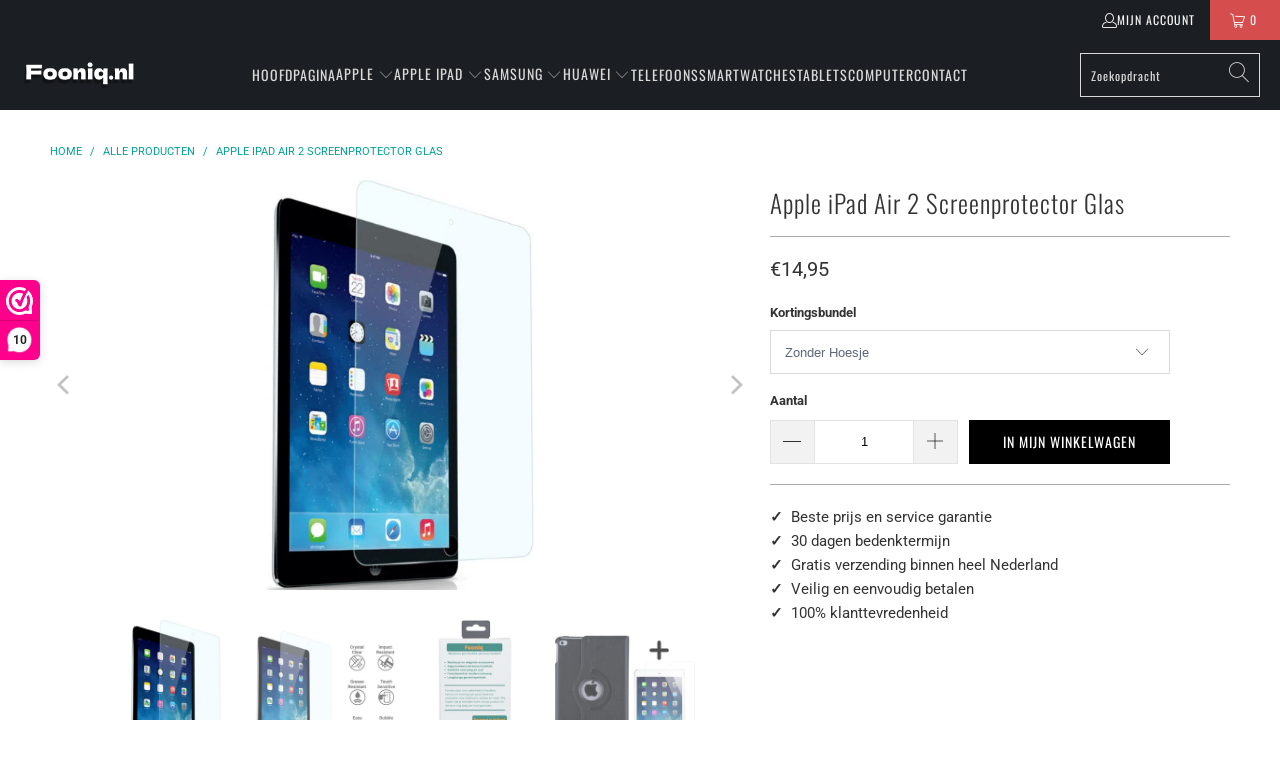

--- FILE ---
content_type: text/html; charset=utf-8
request_url: https://www.fooniq.nl/products/apple-ipad-air-2-screenprotector-glas
body_size: 55923
content:


 <!DOCTYPE html>
<html class="no-js no-touch" lang="nl"> <head> <meta charset="utf-8"> <meta http-equiv="cleartype" content="on"> <meta name="robots" content="index,follow"> <!-- Mobile Specific Metas --> <meta name="HandheldFriendly" content="True"> <meta name="MobileOptimized" content="320"> <meta name="viewport" content="width=device-width,initial-scale=1"> <meta name="theme-color" content="#ffffff"> <title>
      Apple iPad Air 2 Screenprotector Glas - Fooniq.nl</title> <meta name="description" content="De best passende bescherming met deze iPad Air 2 Tempered Glass ScreenprotectorAls jij de optimale bescherming wilt voor jouw iPad Air 2 is het een goed idee om een screenprotector aan te schaffen. Deze glasplaat is uitvoerig getest door het Fooniq.nl test team zodat deze altijd optimaal functioneert. Naast de eenvoudi"/> <!-- Preconnect Domains --> <link rel="preconnect" href="https://fonts.shopifycdn.com" /> <link rel="preconnect" href="https://cdn.shopify.com" /> <link rel="preconnect" href="https://v.shopify.com" /> <link rel="preconnect" href="https://cdn.shopifycloud.com" /> <link rel="preconnect" href="https://monorail-edge.shopifysvc.com"> <!-- fallback for browsers that don't support preconnect --> <link rel="dns-prefetch" href="https://fonts.shopifycdn.com" /> <link rel="dns-prefetch" href="https://cdn.shopify.com" /> <link rel="dns-prefetch" href="https://v.shopify.com" /> <link rel="dns-prefetch" href="https://cdn.shopifycloud.com" /> <link rel="dns-prefetch" href="https://monorail-edge.shopifysvc.com"> <!-- Preload Assets --> <link rel="preload" href="//www.fooniq.nl/cdn/shop/t/15/assets/fancybox.css?v=19278034316635137701654253146" as="style"> <link rel="preload" href="//www.fooniq.nl/cdn/shop/t/15/assets/styles.css?v=55756405033406674151764449677" as="style"> <link rel="preload" href="//www.fooniq.nl/cdn/shop/t/15/assets/jquery.min.js?v=81049236547974671631653488357" as="script"> <link rel="preload" href="//www.fooniq.nl/cdn/shop/t/15/assets/vendors.js?v=51772124549495699811653488364" as="script"> <link rel="preload" href="//www.fooniq.nl/cdn/shop/t/15/assets/sections.js?v=44928575743550098301653488377" as="script"> <link rel="preload" href="//www.fooniq.nl/cdn/shop/t/15/assets/utilities.js?v=46946557764813106181653556937" as="script"> <link rel="preload" href="//www.fooniq.nl/cdn/shop/t/15/assets/app.js?v=162882354372697959611653488377" as="script"> <!-- Stylesheet for Fancybox library --> <link href="//www.fooniq.nl/cdn/shop/t/15/assets/fancybox.css?v=19278034316635137701654253146" rel="stylesheet" type="text/css" media="all" /> <!-- Stylesheets for Turbo --> <link href="//www.fooniq.nl/cdn/shop/t/15/assets/styles.css?v=55756405033406674151764449677" rel="stylesheet" type="text/css" media="all" /> <script>
      window.lazySizesConfig = window.lazySizesConfig || {};

      lazySizesConfig.expand = 300;
      lazySizesConfig.loadHidden = false;

      /*! lazysizes - v5.2.2 - bgset plugin */
      !function(e,t){var a=function(){t(e.lazySizes),e.removeEventListener("lazyunveilread",a,!0)};t=t.bind(null,e,e.document),"object"==typeof module&&module.exports?t(require("lazysizes")):"function"==typeof define&&define.amd?define(["lazysizes"],t):e.lazySizes?a():e.addEventListener("lazyunveilread",a,!0)}(window,function(e,z,g){"use strict";var c,y,b,f,i,s,n,v,m;e.addEventListener&&(c=g.cfg,y=/\s+/g,b=/\s*\|\s+|\s+\|\s*/g,f=/^(.+?)(?:\s+\[\s*(.+?)\s*\])(?:\s+\[\s*(.+?)\s*\])?$/,i=/^\s*\(*\s*type\s*:\s*(.+?)\s*\)*\s*$/,s=/\(|\)|'/,n={contain:1,cover:1},v=function(e,t){var a;t&&((a=t.match(i))&&a[1]?e.setAttribute("type",a[1]):e.setAttribute("media",c.customMedia[t]||t))},m=function(e){var t,a,i,r;e.target._lazybgset&&(a=(t=e.target)._lazybgset,(i=t.currentSrc||t.src)&&((r=g.fire(a,"bgsetproxy",{src:i,useSrc:s.test(i)?JSON.stringify(i):i})).defaultPrevented||(a.style.backgroundImage="url("+r.detail.useSrc+")")),t._lazybgsetLoading&&(g.fire(a,"_lazyloaded",{},!1,!0),delete t._lazybgsetLoading))},addEventListener("lazybeforeunveil",function(e){var t,a,i,r,s,n,l,d,o,u;!e.defaultPrevented&&(t=e.target.getAttribute("data-bgset"))&&(o=e.target,(u=z.createElement("img")).alt="",u._lazybgsetLoading=!0,e.detail.firesLoad=!0,a=t,i=o,r=u,s=z.createElement("picture"),n=i.getAttribute(c.sizesAttr),l=i.getAttribute("data-ratio"),d=i.getAttribute("data-optimumx"),i._lazybgset&&i._lazybgset.parentNode==i&&i.removeChild(i._lazybgset),Object.defineProperty(r,"_lazybgset",{value:i,writable:!0}),Object.defineProperty(i,"_lazybgset",{value:s,writable:!0}),a=a.replace(y," ").split(b),s.style.display="none",r.className=c.lazyClass,1!=a.length||n||(n="auto"),a.forEach(function(e){var t,a=z.createElement("source");n&&"auto"!=n&&a.setAttribute("sizes",n),(t=e.match(f))?(a.setAttribute(c.srcsetAttr,t[1]),v(a,t[2]),v(a,t[3])):a.setAttribute(c.srcsetAttr,e),s.appendChild(a)}),n&&(r.setAttribute(c.sizesAttr,n),i.removeAttribute(c.sizesAttr),i.removeAttribute("sizes")),d&&r.setAttribute("data-optimumx",d),l&&r.setAttribute("data-ratio",l),s.appendChild(r),i.appendChild(s),setTimeout(function(){g.loader.unveil(u),g.rAF(function(){g.fire(u,"_lazyloaded",{},!0,!0),u.complete&&m({target:u})})}))}),z.addEventListener("load",m,!0),e.addEventListener("lazybeforesizes",function(e){var t,a,i,r;e.detail.instance==g&&e.target._lazybgset&&e.detail.dataAttr&&(t=e.target._lazybgset,i=t,r=(getComputedStyle(i)||{getPropertyValue:function(){}}).getPropertyValue("background-size"),!n[r]&&n[i.style.backgroundSize]&&(r=i.style.backgroundSize),n[a=r]&&(e.target._lazysizesParentFit=a,g.rAF(function(){e.target.setAttribute("data-parent-fit",a),e.target._lazysizesParentFit&&delete e.target._lazysizesParentFit})))},!0),z.documentElement.addEventListener("lazybeforesizes",function(e){var t,a;!e.defaultPrevented&&e.target._lazybgset&&e.detail.instance==g&&(e.detail.width=(t=e.target._lazybgset,a=g.gW(t,t.parentNode),(!t._lazysizesWidth||a>t._lazysizesWidth)&&(t._lazysizesWidth=a),t._lazysizesWidth))}))});

      /*! lazysizes - v5.2.2 */
      !function(e){var t=function(u,D,f){"use strict";var k,H;if(function(){var e;var t={lazyClass:"lazyload",loadedClass:"lazyloaded",loadingClass:"lazyloading",preloadClass:"lazypreload",errorClass:"lazyerror",autosizesClass:"lazyautosizes",srcAttr:"data-src",srcsetAttr:"data-srcset",sizesAttr:"data-sizes",minSize:40,customMedia:{},init:true,expFactor:1.5,hFac:.8,loadMode:2,loadHidden:true,ricTimeout:0,throttleDelay:125};H=u.lazySizesConfig||u.lazysizesConfig||{};for(e in t){if(!(e in H)){H[e]=t[e]}}}(),!D||!D.getElementsByClassName){return{init:function(){},cfg:H,noSupport:true}}var O=D.documentElement,a=u.HTMLPictureElement,P="addEventListener",$="getAttribute",q=u[P].bind(u),I=u.setTimeout,U=u.requestAnimationFrame||I,l=u.requestIdleCallback,j=/^picture$/i,r=["load","error","lazyincluded","_lazyloaded"],i={},G=Array.prototype.forEach,J=function(e,t){if(!i[t]){i[t]=new RegExp("(\\s|^)"+t+"(\\s|$)")}return i[t].test(e[$]("class")||"")&&i[t]},K=function(e,t){if(!J(e,t)){e.setAttribute("class",(e[$]("class")||"").trim()+" "+t)}},Q=function(e,t){var i;if(i=J(e,t)){e.setAttribute("class",(e[$]("class")||"").replace(i," "))}},V=function(t,i,e){var a=e?P:"removeEventListener";if(e){V(t,i)}r.forEach(function(e){t[a](e,i)})},X=function(e,t,i,a,r){var n=D.createEvent("Event");if(!i){i={}}i.instance=k;n.initEvent(t,!a,!r);n.detail=i;e.dispatchEvent(n);return n},Y=function(e,t){var i;if(!a&&(i=u.picturefill||H.pf)){if(t&&t.src&&!e[$]("srcset")){e.setAttribute("srcset",t.src)}i({reevaluate:true,elements:[e]})}else if(t&&t.src){e.src=t.src}},Z=function(e,t){return(getComputedStyle(e,null)||{})[t]},s=function(e,t,i){i=i||e.offsetWidth;while(i<H.minSize&&t&&!e._lazysizesWidth){i=t.offsetWidth;t=t.parentNode}return i},ee=function(){var i,a;var t=[];var r=[];var n=t;var s=function(){var e=n;n=t.length?r:t;i=true;a=false;while(e.length){e.shift()()}i=false};var e=function(e,t){if(i&&!t){e.apply(this,arguments)}else{n.push(e);if(!a){a=true;(D.hidden?I:U)(s)}}};e._lsFlush=s;return e}(),te=function(i,e){return e?function(){ee(i)}:function(){var e=this;var t=arguments;ee(function(){i.apply(e,t)})}},ie=function(e){var i;var a=0;var r=H.throttleDelay;var n=H.ricTimeout;var t=function(){i=false;a=f.now();e()};var s=l&&n>49?function(){l(t,{timeout:n});if(n!==H.ricTimeout){n=H.ricTimeout}}:te(function(){I(t)},true);return function(e){var t;if(e=e===true){n=33}if(i){return}i=true;t=r-(f.now()-a);if(t<0){t=0}if(e||t<9){s()}else{I(s,t)}}},ae=function(e){var t,i;var a=99;var r=function(){t=null;e()};var n=function(){var e=f.now()-i;if(e<a){I(n,a-e)}else{(l||r)(r)}};return function(){i=f.now();if(!t){t=I(n,a)}}},e=function(){var v,m,c,h,e;var y,z,g,p,C,b,A;var n=/^img$/i;var d=/^iframe$/i;var E="onscroll"in u&&!/(gle|ing)bot/.test(navigator.userAgent);var _=0;var w=0;var N=0;var M=-1;var x=function(e){N--;if(!e||N<0||!e.target){N=0}};var W=function(e){if(A==null){A=Z(D.body,"visibility")=="hidden"}return A||!(Z(e.parentNode,"visibility")=="hidden"&&Z(e,"visibility")=="hidden")};var S=function(e,t){var i;var a=e;var r=W(e);g-=t;b+=t;p-=t;C+=t;while(r&&(a=a.offsetParent)&&a!=D.body&&a!=O){r=(Z(a,"opacity")||1)>0;if(r&&Z(a,"overflow")!="visible"){i=a.getBoundingClientRect();r=C>i.left&&p<i.right&&b>i.top-1&&g<i.bottom+1}}return r};var t=function(){var e,t,i,a,r,n,s,l,o,u,f,c;var d=k.elements;if((h=H.loadMode)&&N<8&&(e=d.length)){t=0;M++;for(;t<e;t++){if(!d[t]||d[t]._lazyRace){continue}if(!E||k.prematureUnveil&&k.prematureUnveil(d[t])){R(d[t]);continue}if(!(l=d[t][$]("data-expand"))||!(n=l*1)){n=w}if(!u){u=!H.expand||H.expand<1?O.clientHeight>500&&O.clientWidth>500?500:370:H.expand;k._defEx=u;f=u*H.expFactor;c=H.hFac;A=null;if(w<f&&N<1&&M>2&&h>2&&!D.hidden){w=f;M=0}else if(h>1&&M>1&&N<6){w=u}else{w=_}}if(o!==n){y=innerWidth+n*c;z=innerHeight+n;s=n*-1;o=n}i=d[t].getBoundingClientRect();if((b=i.bottom)>=s&&(g=i.top)<=z&&(C=i.right)>=s*c&&(p=i.left)<=y&&(b||C||p||g)&&(H.loadHidden||W(d[t]))&&(m&&N<3&&!l&&(h<3||M<4)||S(d[t],n))){R(d[t]);r=true;if(N>9){break}}else if(!r&&m&&!a&&N<4&&M<4&&h>2&&(v[0]||H.preloadAfterLoad)&&(v[0]||!l&&(b||C||p||g||d[t][$](H.sizesAttr)!="auto"))){a=v[0]||d[t]}}if(a&&!r){R(a)}}};var i=ie(t);var B=function(e){var t=e.target;if(t._lazyCache){delete t._lazyCache;return}x(e);K(t,H.loadedClass);Q(t,H.loadingClass);V(t,L);X(t,"lazyloaded")};var a=te(B);var L=function(e){a({target:e.target})};var T=function(t,i){try{t.contentWindow.location.replace(i)}catch(e){t.src=i}};var F=function(e){var t;var i=e[$](H.srcsetAttr);if(t=H.customMedia[e[$]("data-media")||e[$]("media")]){e.setAttribute("media",t)}if(i){e.setAttribute("srcset",i)}};var s=te(function(t,e,i,a,r){var n,s,l,o,u,f;if(!(u=X(t,"lazybeforeunveil",e)).defaultPrevented){if(a){if(i){K(t,H.autosizesClass)}else{t.setAttribute("sizes",a)}}s=t[$](H.srcsetAttr);n=t[$](H.srcAttr);if(r){l=t.parentNode;o=l&&j.test(l.nodeName||"")}f=e.firesLoad||"src"in t&&(s||n||o);u={target:t};K(t,H.loadingClass);if(f){clearTimeout(c);c=I(x,2500);V(t,L,true)}if(o){G.call(l.getElementsByTagName("source"),F)}if(s){t.setAttribute("srcset",s)}else if(n&&!o){if(d.test(t.nodeName)){T(t,n)}else{t.src=n}}if(r&&(s||o)){Y(t,{src:n})}}if(t._lazyRace){delete t._lazyRace}Q(t,H.lazyClass);ee(function(){var e=t.complete&&t.naturalWidth>1;if(!f||e){if(e){K(t,"ls-is-cached")}B(u);t._lazyCache=true;I(function(){if("_lazyCache"in t){delete t._lazyCache}},9)}if(t.loading=="lazy"){N--}},true)});var R=function(e){if(e._lazyRace){return}var t;var i=n.test(e.nodeName);var a=i&&(e[$](H.sizesAttr)||e[$]("sizes"));var r=a=="auto";if((r||!m)&&i&&(e[$]("src")||e.srcset)&&!e.complete&&!J(e,H.errorClass)&&J(e,H.lazyClass)){return}t=X(e,"lazyunveilread").detail;if(r){re.updateElem(e,true,e.offsetWidth)}e._lazyRace=true;N++;s(e,t,r,a,i)};var r=ae(function(){H.loadMode=3;i()});var l=function(){if(H.loadMode==3){H.loadMode=2}r()};var o=function(){if(m){return}if(f.now()-e<999){I(o,999);return}m=true;H.loadMode=3;i();q("scroll",l,true)};return{_:function(){e=f.now();k.elements=D.getElementsByClassName(H.lazyClass);v=D.getElementsByClassName(H.lazyClass+" "+H.preloadClass);q("scroll",i,true);q("resize",i,true);q("pageshow",function(e){if(e.persisted){var t=D.querySelectorAll("."+H.loadingClass);if(t.length&&t.forEach){U(function(){t.forEach(function(e){if(e.complete){R(e)}})})}}});if(u.MutationObserver){new MutationObserver(i).observe(O,{childList:true,subtree:true,attributes:true})}else{O[P]("DOMNodeInserted",i,true);O[P]("DOMAttrModified",i,true);setInterval(i,999)}q("hashchange",i,true);["focus","mouseover","click","load","transitionend","animationend"].forEach(function(e){D[P](e,i,true)});if(/d$|^c/.test(D.readyState)){o()}else{q("load",o);D[P]("DOMContentLoaded",i);I(o,2e4)}if(k.elements.length){t();ee._lsFlush()}else{i()}},checkElems:i,unveil:R,_aLSL:l}}(),re=function(){var i;var n=te(function(e,t,i,a){var r,n,s;e._lazysizesWidth=a;a+="px";e.setAttribute("sizes",a);if(j.test(t.nodeName||"")){r=t.getElementsByTagName("source");for(n=0,s=r.length;n<s;n++){r[n].setAttribute("sizes",a)}}if(!i.detail.dataAttr){Y(e,i.detail)}});var a=function(e,t,i){var a;var r=e.parentNode;if(r){i=s(e,r,i);a=X(e,"lazybeforesizes",{width:i,dataAttr:!!t});if(!a.defaultPrevented){i=a.detail.width;if(i&&i!==e._lazysizesWidth){n(e,r,a,i)}}}};var e=function(){var e;var t=i.length;if(t){e=0;for(;e<t;e++){a(i[e])}}};var t=ae(e);return{_:function(){i=D.getElementsByClassName(H.autosizesClass);q("resize",t)},checkElems:t,updateElem:a}}(),t=function(){if(!t.i&&D.getElementsByClassName){t.i=true;re._();e._()}};return I(function(){H.init&&t()}),k={cfg:H,autoSizer:re,loader:e,init:t,uP:Y,aC:K,rC:Q,hC:J,fire:X,gW:s,rAF:ee}}(e,e.document,Date);e.lazySizes=t,"object"==typeof module&&module.exports&&(module.exports=t)}("undefined"!=typeof window?window:{});</script> <!-- Icons --> <link rel="shortcut icon" type="image/x-icon" href="//www.fooniq.nl/cdn/shop/files/Fooniq_2_180x180.png?v=1675776423"> <link rel="apple-touch-icon" href="//www.fooniq.nl/cdn/shop/files/Fooniq_2_180x180.png?v=1675776423"/> <link rel="apple-touch-icon" sizes="57x57" href="//www.fooniq.nl/cdn/shop/files/Fooniq_2_57x57.png?v=1675776423"/> <link rel="apple-touch-icon" sizes="60x60" href="//www.fooniq.nl/cdn/shop/files/Fooniq_2_60x60.png?v=1675776423"/> <link rel="apple-touch-icon" sizes="72x72" href="//www.fooniq.nl/cdn/shop/files/Fooniq_2_72x72.png?v=1675776423"/> <link rel="apple-touch-icon" sizes="76x76" href="//www.fooniq.nl/cdn/shop/files/Fooniq_2_76x76.png?v=1675776423"/> <link rel="apple-touch-icon" sizes="114x114" href="//www.fooniq.nl/cdn/shop/files/Fooniq_2_114x114.png?v=1675776423"/> <link rel="apple-touch-icon" sizes="180x180" href="//www.fooniq.nl/cdn/shop/files/Fooniq_2_180x180.png?v=1675776423"/> <link rel="apple-touch-icon" sizes="228x228" href="//www.fooniq.nl/cdn/shop/files/Fooniq_2_228x228.png?v=1675776423"/> <link rel="canonical" href="https://www.fooniq.nl/products/apple-ipad-air-2-screenprotector-glas"/> <script src="//www.fooniq.nl/cdn/shop/t/15/assets/jquery.min.js?v=81049236547974671631653488357" defer></script> <script type="text/javascript" src="/services/javascripts/currencies.js" data-no-instant></script> <script>
      window.PXUTheme = window.PXUTheme || {};
      window.PXUTheme.version = '7.1.1';
      window.PXUTheme.name = 'Turbo';</script>
    


    
<template id="price-ui"><span class="price " data-price></span><span class="compare-at-price" data-compare-at-price></span><span class="unit-pricing" data-unit-pricing></span></template> <template id="price-ui-badge"><div class="price-ui-badge__sticker price-ui-badge__sticker--"> <span class="price-ui-badge__sticker-text" data-badge></span></div></template> <template id="price-ui__price"><span class="money" data-price></span></template> <template id="price-ui__price-range"><span class="price-min" data-price-min><span class="money" data-price></span></span> - <span class="price-max" data-price-max><span class="money" data-price></span></span></template> <template id="price-ui__unit-pricing"><span class="unit-quantity" data-unit-quantity></span> | <span class="unit-price" data-unit-price><span class="money" data-price></span></span> / <span class="unit-measurement" data-unit-measurement></span></template> <template id="price-ui-badge__percent-savings-range">Bespaar tot <span data-price-percent></span>%</template> <template id="price-ui-badge__percent-savings">Bespaar <span data-price-percent></span>%</template> <template id="price-ui-badge__price-savings-range">Bespaar tot <span class="money" data-price></span></template> <template id="price-ui-badge__price-savings">Bespaar <span class="money" data-price></span></template> <template id="price-ui-badge__on-sale">Uitverkoop</template> <template id="price-ui-badge__sold-out">Uitverkocht</template> <template id="price-ui-badge__in-stock">Op voorraad</template> <script>
      
window.PXUTheme = window.PXUTheme || {};


window.PXUTheme.theme_settings = {};
window.PXUTheme.currency = {};
window.PXUTheme.routes = window.PXUTheme.routes || {};


window.PXUTheme.theme_settings.display_tos_checkbox = true;
window.PXUTheme.theme_settings.go_to_checkout = false;
window.PXUTheme.theme_settings.cart_action = "ajax";
window.PXUTheme.theme_settings.cart_shipping_calculator = true;


window.PXUTheme.theme_settings.collection_swatches = false;
window.PXUTheme.theme_settings.collection_secondary_image = false;


window.PXUTheme.currency.show_multiple_currencies = false;
window.PXUTheme.currency.shop_currency = "EUR";
window.PXUTheme.currency.default_currency = "EUR";
window.PXUTheme.currency.display_format = "money_format";
window.PXUTheme.currency.money_format = "€{{amount_with_comma_separator}}";
window.PXUTheme.currency.money_format_no_currency = "€{{amount_with_comma_separator}}";
window.PXUTheme.currency.money_format_currency = "€{{amount_with_comma_separator}} EUR";
window.PXUTheme.currency.native_multi_currency = false;
window.PXUTheme.currency.iso_code = "EUR";
window.PXUTheme.currency.symbol = "€";


window.PXUTheme.theme_settings.display_inventory_left = false;
window.PXUTheme.theme_settings.inventory_threshold = 10;
window.PXUTheme.theme_settings.limit_quantity = false;


window.PXUTheme.theme_settings.menu_position = null;


window.PXUTheme.theme_settings.newsletter_popup = false;
window.PXUTheme.theme_settings.newsletter_popup_days = "0";
window.PXUTheme.theme_settings.newsletter_popup_mobile = false;
window.PXUTheme.theme_settings.newsletter_popup_seconds = 0;


window.PXUTheme.theme_settings.pagination_type = "basic_pagination";


window.PXUTheme.theme_settings.enable_shopify_collection_badges = false;
window.PXUTheme.theme_settings.quick_shop_thumbnail_position = null;
window.PXUTheme.theme_settings.product_form_style = "select";
window.PXUTheme.theme_settings.sale_banner_enabled = false;
window.PXUTheme.theme_settings.display_savings = true;
window.PXUTheme.theme_settings.display_sold_out_price = false;
window.PXUTheme.theme_settings.sold_out_text = "Uitverkocht";
window.PXUTheme.theme_settings.free_text = "Free";
window.PXUTheme.theme_settings.video_looping = null;
window.PXUTheme.theme_settings.quick_shop_style = "popup";
window.PXUTheme.theme_settings.hover_enabled = false;


window.PXUTheme.routes.cart_url = "/cart";
window.PXUTheme.routes.root_url = "/";
window.PXUTheme.routes.search_url = "/search";
window.PXUTheme.routes.all_products_collection_url = "/collections/all";


window.PXUTheme.theme_settings.image_loading_style = "blur-up";


window.PXUTheme.theme_settings.search_option = "product";
window.PXUTheme.theme_settings.search_items_to_display = 5;
window.PXUTheme.theme_settings.enable_autocomplete = true;


window.PXUTheme.theme_settings.page_dots_enabled = false;
window.PXUTheme.theme_settings.slideshow_arrow_size = "light";


window.PXUTheme.theme_settings.quick_shop_enabled = false;


window.PXUTheme.translation = {};


window.PXUTheme.translation.agree_to_terms_warning = "U moet akkoord gaan met de algemene voorwaarden om af te rekenen.";
window.PXUTheme.translation.one_item_left = "Artikel over";
window.PXUTheme.translation.items_left_text = "Artikelen over";
window.PXUTheme.translation.cart_savings_text = "Totale besparingen";
window.PXUTheme.translation.cart_discount_text = "Korting";
window.PXUTheme.translation.cart_subtotal_text = "Subtotaal";
window.PXUTheme.translation.cart_remove_text = "Verwijder";
window.PXUTheme.translation.cart_free_text = "Gratis";


window.PXUTheme.translation.newsletter_success_text = "Bedankt voor uw deelname aan onze nieuwsbrief!";


window.PXUTheme.translation.notify_email = "Vul je e-mailadres in...";
window.PXUTheme.translation.notify_email_value = "Translation missing: nl.contact.fields.email";
window.PXUTheme.translation.notify_email_send = "Verzenden";
window.PXUTheme.translation.notify_message_first = "Laat het me weten wanneer";
window.PXUTheme.translation.notify_message_last = "Wordt beschikbaar -";
window.PXUTheme.translation.notify_success_text = "Bedankt! We laten je weten wanneer dit product beschikbaar is!";


window.PXUTheme.translation.add_to_cart = "In Mijn Winkelwagen";
window.PXUTheme.translation.coming_soon_text = "Komt binnenkort";
window.PXUTheme.translation.sold_out_text = "Uitverkocht";
window.PXUTheme.translation.sale_text = "Uitverkoop";
window.PXUTheme.translation.savings_text = "Je bespaart";
window.PXUTheme.translation.from_text = "van";
window.PXUTheme.translation.new_text = "Nieuw";
window.PXUTheme.translation.pre_order_text = "Voorafgaande bestelling";
window.PXUTheme.translation.unavailable_text = "Niet beschikbaar";


window.PXUTheme.translation.all_results = "Bekijk alle resultaten";
window.PXUTheme.translation.no_results = "Sorry, geen resultaten!";


window.PXUTheme.media_queries = {};
window.PXUTheme.media_queries.small = window.matchMedia( "(max-width: 480px)" );
window.PXUTheme.media_queries.medium = window.matchMedia( "(max-width: 798px)" );
window.PXUTheme.media_queries.large = window.matchMedia( "(min-width: 799px)" );
window.PXUTheme.media_queries.larger = window.matchMedia( "(min-width: 960px)" );
window.PXUTheme.media_queries.xlarge = window.matchMedia( "(min-width: 1200px)" );
window.PXUTheme.media_queries.ie10 = window.matchMedia( "all and (-ms-high-contrast: none), (-ms-high-contrast: active)" );
window.PXUTheme.media_queries.tablet = window.matchMedia( "only screen and (min-width: 799px) and (max-width: 1024px)" );</script> <script src="//www.fooniq.nl/cdn/shop/t/15/assets/vendors.js?v=51772124549495699811653488364" defer></script> <script src="//www.fooniq.nl/cdn/shop/t/15/assets/sections.js?v=44928575743550098301653488377" defer></script> <script src="//www.fooniq.nl/cdn/shop/t/15/assets/utilities.js?v=46946557764813106181653556937" defer></script> <script src="//www.fooniq.nl/cdn/shop/t/15/assets/app.js?v=162882354372697959611653488377" defer></script> <script src="//www.fooniq.nl/cdn/shop/t/15/assets/instantclick.min.js?v=20092422000980684151653488356" data-no-instant defer></script> <script data-no-instant>
        window.addEventListener('DOMContentLoaded', function() {

          function inIframe() {
            try {
              return window.self !== window.top;
            } catch (e) {
              return true;
            }
          }

          if (!inIframe()){
            InstantClick.on('change', function() {

              $('head script[src*="shopify"]').each(function() {
                var script = document.createElement('script');
                script.type = 'text/javascript';
                script.src = $(this).attr('src');

                $('body').append(script);
              });

              $('body').removeClass('fancybox-active');
              $.fancybox.destroy();

              InstantClick.init();

            });
          }
        });</script> <script></script> <style>.spf-filter-loading #gf-products > *:not(.spf-product--skeleton){visibility: hidden; opacity: 0}</style>
<script>
  document.getElementsByTagName('html')[0].classList.add('spf-filter-loading');
  window.addEventListener("globoFilterRenderCompleted",function(e){document.getElementsByTagName('html')[0].classList.remove('spf-filter-loading')})
  window.sortByRelevance = false;
  window.moneyFormat = "€{{amount_with_comma_separator}}";
  window.GloboMoneyFormat = "€{{amount_with_comma_separator}}";
  window.GloboMoneyWithCurrencyFormat = "€{{amount_with_comma_separator}} EUR";
  window.filterPriceRate = 1;
  window.filterPriceAdjustment = 1;

  window.shopCurrency = "EUR";
  window.currentCurrency = "EUR";

  window.isMultiCurrency = false;
  window.assetsUrl = '//www.fooniq.nl/cdn/shop/t/15/assets/';
  window.filesUrl = '//www.fooniq.nl/cdn/shop/files/';
  var page_id = 0;
  var GloboFilterConfig = {
    api: {
      filterUrl: "https://filter-eu.globosoftware.net/filter",
      searchUrl: "https://filter-eu.globosoftware.net/search",
      url: "https://filter-eu.globosoftware.net",
    },
    shop: {
      name: "Fooniq.nl",
      url: "https://www.fooniq.nl",
      domain: "fooniq-nl.myshopify.com",
      is_multicurrency: false,
      currency: "EUR",
      cur_currency: "EUR",
      cur_locale: "nl",
      locale: "nl",
      root_url: "",
      country_code: "NL",
      product_image: {width: 800, height: 800},
      no_image_url: "https://cdn.shopify.com/s/images/themes/product-1.png",
      themeStoreId: 0,
      swatches:  [],
      newUrlStruct: true,
      translation: {"default":{"search":{"suggestions":"Suggestions","collections":"Collections","pages":"Pages","product":"Product","products":"Products","view_all":"Search for","view_all_products":"View all products","not_found":"Sorry, nothing found for","product_not_found":"No products were found","no_result_keywords_suggestions_title":"Popular searches","no_result_products_suggestions_title":"However, You may like","zero_character_keywords_suggestions_title":"Suggestions","zero_character_popular_searches_title":"Popular searches","zero_character_products_suggestions_title":"Trending products"},"form":{"title":"Search Products","submit":"Search"},"filter":{"filter_by":"Filter By","clear_all":"Clear All","view":"View","clear":"Clear","in_stock":"In Stock","out_of_stock":"Out of Stock","ready_to_ship":"Ready to ship","search":"Search options"},"sort":{"sort_by":"Sort By","manually":"Featured","availability_in_stock_first":"Availability","relevance":"Relevance","best_selling":"Best Selling","alphabetically_a_z":"Alphabetically, A-Z","alphabetically_z_a":"Alphabetically, Z-A","price_low_to_high":"Price, low to high","price_high_to_low":"Price, high to low","date_new_to_old":"Date, new to old","date_old_to_new":"Date, old to new","sale_off":"% Sale off","mf-my_fields-materiaal-ascending":"Metafield materiaal ascending","mf-my_fields-materiaal-descending":"Metafield materiaal descending","mf-my_fields-merk-ascending":"Metafield merk ascending","mf-my_fields-merk-descending":"Metafield merk descending","mf-my_fields-type-ascending":"Metafield type ascending","mf-my_fields-type-descending":"Metafield type descending","mf-my_fields-ampere-ascending":"Metafield ampere ascending","mf-my_fields-ampere-descending":"Metafield ampere descending","mf-my_fields-lengte1-ascending":"Metafield lengte ascending","mf-my_fields-lengte1-descending":"Metafield lengte descending","mf-my_fields-model-ascending":"Metafield model ascending","mf-my_fields-model-descending":"Metafield model descending","mf-my_fields-draadloos-ascending":"Metafield draadloos ascending","mf-my_fields-draadloos-descending":"Metafield draadloos descending","mf-my_fields-kleur-ascending":"Metafield kleur ascending","mf-my_fields-kleur-descending":"Metafield kleur descending","mf-my_fields-model_case-ascending":"Metafield soort hoesje ascending","mf-my_fields-model_case-descending":"Metafield soort hoesje descending","mf-my_fields-toestelmerk-ascending":"Metafield toestelmerk ascending","mf-my_fields-toestelmerk-descending":"Metafield toestelmerk descending","mf-my_fields-type_usb_aansluiting-ascending":"Metafield type usb-aansluiting ascending","mf-my_fields-type_usb_aansluiting-descending":"Metafield type usb-aansluiting descending","mf-my_fields-geheugen-ascending":"Metafield totale opslagcapaciteit ascending","mf-my_fields-geheugen-descending":"Metafield totale opslagcapaciteit descending","mf-my_fields-maximale_leessnelheid-ascending":"Metafield maximale leessnelheid ascending","mf-my_fields-maximale_leessnelheid-descending":"Metafield maximale leessnelheid descending","mf-my_fields-maximale_schrijfsnelheid-ascending":"Metafield maximale schrijfsnelheid ascending","mf-my_fields-maximale_schrijfsnelheid-descending":"Metafield maximale schrijfsnelheid descending","mf-my_fields-versie_sd_geheugenkaart-ascending":"Metafield versie sd-geheugenkaart ascending","mf-my_fields-versie_sd_geheugenkaart-descending":"Metafield versie sd-geheugenkaart descending","mf-my_fields-type_geheugenkaart-ascending":"Metafield type geheugenkaart ascending","mf-my_fields-type_geheugenkaart-descending":"Metafield type geheugenkaart descending","mf-my_fields-totale_opslagcapaciteit-ascending":"Metafield totale opslagcapaciteit ascending","mf-my_fields-totale_opslagcapaciteit-descending":"Metafield totale opslagcapaciteit descending","mf-my_fields-usb_versie-ascending":"Metafield usb versie ascending","mf-my_fields-usb_versie-descending":"Metafield usb versie descending","mf-my_fields-soort_opladers-ascending":"Metafield kies je oplader ascending","mf-my_fields-soort_opladers-descending":"Metafield kies je oplader descending","mf-my_fields-soort_opladers1-ascending":"Metafield kies je opladers ascending","mf-my_fields-soort_opladers1-descending":"Metafield kies je opladers descending","mf-my_fields-accucapaciteit-ascending":"Metafield accucapaciteit ascending","mf-my_fields-accucapaciteit-descending":"Metafield accucapaciteit descending","mf-my_fields-type_stroomvoorziening-ascending":"Metafield type stroomvoorziening ascending","mf-my_fields-type_stroomvoorziening-descending":"Metafield type stroomvoorziening descending","mf-my_fields-type_verbinding-ascending":"Metafield type verbinding ascending","mf-my_fields-type_verbinding-descending":"Metafield type verbinding descending"},"product":{"add_to_cart":"Add to cart","unavailable":"Unavailable","sold_out":"Sold out","sale":"Sale","load_more":"Load more","limit":"Show","search":"Search products","no_results":"Sorry, there are no products in this collection"},"labels":{"479858":"Collectie","479859":"Merk","479860":"Product Type","479861":"Prijs","479862":"Percent Sale","479863":"Availability","479864":"Tag","479865":"Ready To Ship","479866":"Title","489391":"Kabellengte","489393":"Prijs","489394":"Adapter","489397":"Kleur","489398":"Merk","489412":"Kabellengte","489413":"Kleur","489414":"Prijs","489415":"Merk","489416":"Vermogen","489447":"Prijs","489448":"Kabellengte","489449":"Kleur","489450":"Kies Je Merk","489451":"Kies Je Aansluiting","489481":"Prijs","489484":"Merk","489485":"Materiaal","489503":"Kies Je Model","489584":"Draadloos","489682":"Prijs","489684":"Merk","489685":"Soort Hoesje","489686":"Kleur","489687":"Materiaal","489688":"Kies Je Model","489689":"Kies Je Toestelmerk","489690":"Kies Je Toestel","489698":"Toestelmerk","489724":"Soort Screenprotector","490066":"Kies Je Kabel","490837":"Prijs","490840":"Kleur","490842":"Merk","490844":"Model","490869":"Prijs","490887":"Kies Je Opslag","490889":"Kies Je Opslagcapaciteit","490890":"Merk","491195":"Type Aansluiting","491199":"Kies je oplader","491433":"Price","491890":"Price","492203":"Price","492222":"Merk","492223":"Kies Je Accucapaciteit","492243":"Prijs","492244":"Merk","492245":"Soort Hoesje","492246":"Kleur","492247":"Materiaal","492248":"Kies Je Model","492249":"Kies Je Tablet Hoesje","492299":"Prijs","492302":"Model","492303":"Merk","492304":"Kies Je Houder","492305":"Draadloos Opladen","492404":"Kabellengte","492410":"Prijs","492411":"Kies Je Speaker","492412":"Merk","492413":"Kleur","492555":"Prijs","492556":"Type Verbinding","492557":"Merk","492558":"Kleur","492559":"Kabellengte","492560":"Kies Je Platform","492582":"Kies Je Aansluiting"}},"nl":{"search":{"suggestions":"Suggesties","collections":"Collecties","pages":"Pagina's","product":"Product","products":"Producten","view_all":"Zoeken naar","view_all_products":"Bekijk alle producten","not_found":"Sorry, niets gevonden voor","product_not_found":"Er zijn geen producten gevonden","no_result_keywords_suggestions_title":"Populaire zoekopdrachten","no_result_products_suggestions_title":"Maar misschien vind je het leuk","zero_character_keywords_suggestions_title":"Suggesties","zero_character_popular_searches_title":"Populaire zoekopdrachten","zero_character_products_suggestions_title":"Trending producten"},"form":{"title":"Zoek producten","submit":"Zoekopdracht"},"filter":{"filter_by":"Filteren op","clear_all":"Wis alles","view":"Weergave","clear":"Clear","in_stock":"Op voorraad","out_of_stock":"Uitverkocht","ready_to_ship":"Klaar voor verzending","search":"Zoek opties"},"sort":{"sort_by":"Sorteer op","manually":"Aanbevolen","availability_in_stock_first":"Beschikbaarheid","relevance":"Relevantie","best_selling":"Best verkopende","alphabetically_a_z":"Alfabetisch, A-Z","alphabetically_z_a":"Alfabetisch, Z-A","price_low_to_high":"Prijs laag naar hoog","price_high_to_low":"Prijs, hoog naar laag","date_new_to_old":"Datum, nieuw naar oud","date_old_to_new":"Datum, oud naar nieuw","sale_off":"% Verkoop af","mf-my_fields-materiaal-ascending":"Metafield materiaal ascending","mf-my_fields-materiaal-descending":"Metafield materiaal descending","mf-my_fields-merk-ascending":"Metafield merk ascending","mf-my_fields-merk-descending":"Metafield merk descending","mf-my_fields-type-ascending":"Metafield type ascending","mf-my_fields-type-descending":"Metafield type descending","mf-my_fields-ampere-ascending":"Metafield ampere ascending","mf-my_fields-ampere-descending":"Metafield ampere descending","mf-my_fields-lengte1-ascending":"Metafield lengte ascending","mf-my_fields-lengte1-descending":"Metafield lengte descending","mf-my_fields-model-ascending":"Metafield model ascending","mf-my_fields-model-descending":"Metafield model descending","mf-my_fields-draadloos-ascending":"Metafield draadloos ascending","mf-my_fields-draadloos-descending":"Metafield draadloos descending","mf-my_fields-kleur-ascending":"Metafield kleur ascending","mf-my_fields-kleur-descending":"Metafield kleur descending","mf-my_fields-model_case-ascending":"Metafield soort hoesje ascending","mf-my_fields-model_case-descending":"Metafield soort hoesje descending","mf-my_fields-toestelmerk-ascending":"Metafield toestelmerk ascending","mf-my_fields-toestelmerk-descending":"Metafield toestelmerk descending","mf-my_fields-type_usb_aansluiting-ascending":"Metafield type usb-aansluiting ascending","mf-my_fields-type_usb_aansluiting-descending":"Metafield type usb-aansluiting descending","mf-my_fields-geheugen-ascending":"Metafield totale opslagcapaciteit ascending","mf-my_fields-geheugen-descending":"Metafield totale opslagcapaciteit descending","mf-my_fields-maximale_leessnelheid-ascending":"Metafield maximale leessnelheid ascending","mf-my_fields-maximale_leessnelheid-descending":"Metafield maximale leessnelheid descending","mf-my_fields-maximale_schrijfsnelheid-ascending":"Metafield maximale schrijfsnelheid ascending","mf-my_fields-maximale_schrijfsnelheid-descending":"Metafield maximale schrijfsnelheid descending","mf-my_fields-versie_sd_geheugenkaart-ascending":"Metafield versie sd-geheugenkaart ascending","mf-my_fields-versie_sd_geheugenkaart-descending":"Metafield versie sd-geheugenkaart descending","mf-my_fields-type_geheugenkaart-ascending":"Metafield type geheugenkaart ascending","mf-my_fields-type_geheugenkaart-descending":"Metafield type geheugenkaart descending","mf-my_fields-totale_opslagcapaciteit-ascending":"Metafield totale opslagcapaciteit ascending","mf-my_fields-totale_opslagcapaciteit-descending":"Metafield totale opslagcapaciteit descending","mf-my_fields-usb_versie-ascending":"Metafield usb versie ascending","mf-my_fields-usb_versie-descending":"Metafield usb versie descending","mf-my_fields-soort_opladers-ascending":"Metafield kies je oplader ascending","mf-my_fields-soort_opladers-descending":"Metafield kies je oplader descending","mf-my_fields-soort_opladers1-ascending":"Metafield kies je opladers ascending","mf-my_fields-soort_opladers1-descending":"Metafield kies je opladers descending","mf-my_fields-accucapaciteit-ascending":"Metafield accucapaciteit ascending","mf-my_fields-accucapaciteit-descending":"Metafield accucapaciteit descending","mf-my_fields-type_stroomvoorziening-ascending":"Metafield type stroomvoorziening ascending","mf-my_fields-type_stroomvoorziening-descending":"Metafield type stroomvoorziening descending","mf-my_fields-type_verbinding-ascending":"Metafield type verbinding ascending","mf-my_fields-type_verbinding-descending":"Metafield type verbinding descending"},"product":{"add_to_cart":"Kopen","unavailable":"Niet beschikbaar","sold_out":"Uitverkocht","sale":"Uitverkoop","load_more":"Meer laden","limit":"Tonen","search":"Zoek producten","no_results":"Sorry, er zijn geen producten in deze collectie"},"labels":{"479858":"Collectie","479859":"Merk","479860":"Product Type","479861":"Prijs","479862":"Percentage verkoop","479863":"Beschikbaarheid","479864":"Label","479865":"Klaar voor verzending","479866":"Titel","489391":"Kabellengte","489393":"Prijs","489394":"Adapter","489397":"Kleur","489398":"Merk","489412":"Kabellengte","489413":"Kleur","489414":"Prijs","489415":"Merk","489416":"Vermogen","489447":"Prijs","489448":"Kabellengte","489449":"Kleur","489450":"Kies Je Merk","489451":"Kies Je Aansluiting","489481":"Prijs","489484":"Merk","489485":"Materiaal","489503":"Kies Je Model","489584":"Draadloos","489682":"Prijs","489684":"Merk","489685":"Soort Hoesje","489686":"Kleur","489687":"Materiaal","489688":"Kies Je Model","489689":"Kies Je Toestelmerk","489690":"Kies Je Toestel","489698":"Toestelmerk","489724":"Soort Screenprotector","490066":"Kies Je Kabel","490837":"Prijs","490840":"Kleur","490842":"Merk","490844":"Model","490869":"Prijs","490887":"Kies Je Opslag","490889":"Kies Je Opslagcapaciteit","490890":"Merk","491195":"Type Aansluiting","491199":"Kies je oplader","491433":"Price","491890":"Price","492203":"Price","492222":"Merk","492223":"Kies Je Accucapaciteit","492243":"Prijs","492244":"Merk","492245":"Soort Hoesje","492246":"Kleur","492247":"Materiaal","492248":"Kies Je Model","492249":"Kies Je Tablet Hoesje","492299":"Prijs","492302":"Model","492303":"Merk","492304":"Kies Je Houder","492305":"Draadloos Opladen","492404":"Kabellengte","492410":"Prijs","492411":"Kies Je Speaker","492412":"Merk","492413":"Kleur","492555":"Prijs","492556":"Type Verbinding","492557":"Merk","492558":"Kleur","492559":"Kabellengte","492560":"Kies Je Platform","492582":"Kies Je Aansluiting"}}},
      redirects: [],
      images: ["favicon.png","password-page-background.jpg","select.png","select_light.png","soldout.png"],
      settings: {"performance":"ludicrous","image_loading_style":"blur-up","custom_scripts":"","logo_color":"#ffffff","regular_color":"#333333","headline_color":"#333333","headline_footer_text_color":"#ffffff","sub_footer_text_color":"#ffffff","sale_color":"#d54d4d","was_price_color":"#8c8b8b","product_hover_text_color":"#ffffff","promo_text_color":"#333333","shop_home_page_content_text_color":"#363636","newsletter_popup_color":"#363636","newsletter_section_color":"#000000","collection_filter_color":"#333333","top_bar_color":"#f4f4f4","top_bar_color_hover":"#03a196","nav_color":"#d9d9d9","nav_color_home":"#d9d9d9","nav_color_hover":"#ffffff","link_color":"#03a196","link_hover_color":"#03857c","sidebar_nav_color":"#363636","sidebar_nav_color_hover":"#03a196","sub_footer_link_color":"#ffffff","sub_footer_link_color_hover":"#ffffff","btn_color":"#000000","btn_hover_color":"#04736b","btn_text_color":"#ffffff","button_style":"square","read_more_style":"button","banner_button_color":"#ffffff","banner_color":"#ffffff","banner_background_color":"#1e1e1e","banner_placeholder_background_color":"#666666","swatch_style":"square","table_styles_enabled":true,"slideshow_arrow_size":"light","arrow_color":"#333333","slideshow_button_style":true,"slideshow_nav_buttons":false,"border_color":"#cccccc","headline_border_color":"#aaaaaa","headline_border":"1","divider_style":"solid","sub_footer_border_color":"#1b1f23","sale_banner_color":"#d54d4d","sold_out_banner_color":"#363636","new_banner_color":"#03a196","sticker_style":"square","search_section_color":"#000000","search_section_bg_color":"#cccccc","testimonial_color":"#ffffff","testimonial_bg_color":"#666666","featured_promotions_color":"#FFF","featured_promotions_color_hover":"#FFF","featured_promotions_background":"#000","featured_promotions_mobile_background":true,"modal_background_color":"#ffffff","modal_text_color":"#2b2e38","shop_bg_color":"#ffffff","repeat_bg":"repeat","bg_fixed":false,"bg_stretched":false,"top_bar_bg_color":"#1b1f23","top_bar_cart_bg_color":"#d54d4d","minicart_bg_color":"#ffffff","header_bg_color":"#1b1f23","header_background":true,"transparent_header":false,"promo_bg_color":"#f2f2f2","shop_home_page_content_bg_color":"#f6f7f9","featured_links_background":"#ffffff","product_hover_bg_color":"#000000","sub_footer_color":"#1b1f23","footer_bg":null,"footer_bg_stretched":false,"newsletter_popup_background_color":"#ffffff","newsletter_section_background_color":"#cccccc","password_page_text_color":"#333333","password_page_background_color":"#FFFFFF","logo__font":{"error":"json not allowed for this object"},"logo_font_style":"uppercase","logo_font_size":20,"top_bar_font_size":12,"top_bar_letter_spacing":1,"nav__font":{"error":"json not allowed for this object"},"nav_font_style":"uppercase","nav_font_size":14,"nav_letter_spacing":1,"nav_shadow":true,"button_weight":"normal","button_font_style":"uppercase","button_font_size":14,"mega_text_font_size":14,"mega_text_letter_spacing":1,"headline__font":{"error":"json not allowed for this object"},"headline_font_style":"none","headline_font_size":25,"headline_letter_spacing":1,"slideshow_headline__font":{"error":"json not allowed for this object"},"slideshow_headline_font_style":"none","slideshow_headline_size":56,"slideshow_headline_letter_spacing":1,"slideshow_headline_shadow":true,"slideshow_subtitle__font":{"error":"json not allowed for this object"},"slideshow_subtitle_font_style":"uppercase","slideshow_subtitle_size":18,"slideshow_subtitle_letter_spacing":1,"slideshow_shadow":false,"regular__font":{"error":"json not allowed for this object"},"regular_font_style":"none","regular_font_size":15,"footer_logo_font_size":20,"footer_heading_font_size":18,"footer_font_size":13,"mega_menu_1":false,"mega_menu_2":false,"mega_menu_3":false,"mega_menu_4":false,"mega_menu_5":false,"search_option":"product","enable_autocomplete":true,"search_to_display":5,"product_form_style":"select","show_dynamic_checkout_button":false,"display_product_quantity":true,"limit_quantity":false,"display_inventory_left":false,"inventory_threshold":10,"notify_me_form":true,"notify_me_richtext":"\u003cp\u003eLaat me weten wanneer dit product beschikbaar is:\u003c\/p\u003e","display_vendor":false,"collection_swatches":false,"show_star_ratings":true,"sale_banner_enabled":false,"thumbnail_hover_enabled":false,"mobile_products_per_row":"2","display_price":false,"sold_out_text":"Uitverkocht","free_price_text":"Free","pagination_type":"basic_pagination","collection_secondary_image":false,"align_height":true,"collection_height":210,"quick_shop_enabled":false,"quick_shop_style":"popup","cart_action":"ajax","show_lock_icon":false,"display_tos_checkbox":true,"tos_page":null,"go_to_checkout":false,"display_special_instructions":false,"display_savings":true,"cart_message":"","show_shipping_calculator":true,"shipping_calculator_default_country":"The Netherlands","currency_format":"money_format","show_multiple_currencies":false,"supported_currencies":"USD CAD AUD GBP EUR JPY","default_currency":"EUR","mailchimp_link":"","newsletter_popup":false,"newsletter_popup_close":false,"newsletter_popup_mobile":false,"newsletter_popup_form":false,"display_first_name":false,"display_last_name":false,"use_newsletter_border":false,"newsletter_bg":null,"image_crop":"none","newsletter_popup_image_align":"left","newsletter_popup_title":"Met vakantie","newsletter_popup_text":"\u003cp\u003e\u003cstrong\u003eBeste klanten, Wij zijn van 29-11-2025 t\/m 16-12-2025 met de vakantie, bestellingen zullen wij na onze vakantie periode verwerken en doorsturen. Bedankt voor de geduld en excuses voor het ongemak.\u003c\/strong\u003e\u003c\/p\u003e","newsletter_popup_text_align":"center","popup_button1":"","popup_button1_highlight":false,"popup_button2":"","popup_button2_highlight":false,"newsletter_popup_seconds":0,"newsletter_popup_days":"0","twitter_link":"","facebook_link":"https:\/\/www.facebook.com\/PhoneDiscounterr-378538179176513","youtube_link":"","vimeo_link":"","pinterest_link":"https:\/\/nl.pinterest.com\/fooniqnl\/","tumblr_link":"","instagram_link":"https:\/\/www.instagram.com\/fooniq.nl\/","snapchat_link":"","houzz_link":"","linkedin_link":"","email_link":"info@fooniq.nl","favicon":"\/\/www.fooniq.nl\/cdn\/shop\/files\/Fooniq_2.png?v=1675776423","disqus_enabled":false,"disqus_shortname":"","checkout_logo_position":"left","checkout_logo_size":"medium","checkout_body_background_color":"#fff","checkout_input_background_color_mode":"white","checkout_sidebar_background_color":"#fafafa","checkout_heading_font":"-apple-system, BlinkMacSystemFont, 'Segoe UI', Roboto, Helvetica, Arial, sans-serif, 'Apple Color Emoji', 'Segoe UI Emoji', 'Segoe UI Symbol'","checkout_body_font":"-apple-system, BlinkMacSystemFont, 'Segoe UI', Roboto, Helvetica, Arial, sans-serif, 'Apple Color Emoji', 'Segoe UI Emoji', 'Segoe UI Symbol'","checkout_accent_color":"#1878b9","checkout_button_color":"#1878b9","checkout_error_color":"#e22120","enable_shopify_review_comments":false,"enable_shopify_collection_badges":false,"customer_layout":"customer_area"},
      home_filter: false,
      page: "product",
      layout: "app"
    },
    taxes: null,
    special_countries: null,
    adjustments: null,

    year_make_model: {
      id: null
    },
    filter: {
      id: {"default":0,"266794532947":46410,"266802921555":46410,"266901586003":46410,"267057823827":46410,"266671882323":46410,"266671358035":46412,"266794664019":46412,"266794631251":46412,"266901520467":46412,"267328782419":46412,"267057856595":46412,"266483499091":46412,"267332714579":46412,"266588422227":46414,"266671554643":46414,"266483564627":46414,"266802561107":46414,"266901553235":46414,"267386355795":46414,"266671292499":46416,"266588389459":46416,"266673553491":46416,"266673127507":46416,"266673651795":46416,"266674765907":46416,"266674241619":46416,"266674503763":46416,"266673946707":46416,"266673913939":46416,"266725556307":46416,"266675552339":46416,"266676076627":46416,"266675650643":46416,"266725294163":46416,"266725982291":46416,"266726080595":46416,"266726932563":46416,"266759503955":46416,"266759372883":46416,"266759471187":46416,"266760028243":46416,"266760945747":46431,"266792566867":46416,"266792304723":46416,"266792730707":46416,"266792370259":46416,"266792665171":46416,"266792861779":46416,"266792796243":46416,"266792992851":46416,"266792927315":46416,"266793058387":46416,"266793320531":46416,"266793189459":46416,"266793254995":46416,"266793123923":46416,"266793451603":46416,"266793353299":46431,"266793582675":46416,"266793517139":46416,"266793746515":46416,"266793648211":46416,"266793910355":46416,"266793975891":46416,"266793812051":46416,"266794434643":46416,"266794172499":46416,"266794336339":46416,"266794270803":46416,"266802790483":46416,"266900537427":46416,"266900635731":46416,"266900439123":46416,"266900766803":46416,"266900996179":46416,"266900865107":46416,"266900930643":46416,"266901323859":46416,"266901258323":46416,"266901192787":46416,"266901127251":46416,"266907418707":46416,"266902667347":46416,"267328684115":46416,"266907582547":46416,"267328913491":46416,"267330814035":46416,"267330879571":46416,"267330977875":46416,"267331043411":46416,"267331108947":46416,"267331174483":46416,"267331207251":46416,"267331371091":46416,"267331436627":46416,"267331240019":46416,"267331502163":46416,"267331567699":46416,"267331928147":46416,"267331993683":46416,"267332059219":46416,"267332124755":46416,"267332452435":46416,"267332517971":46416,"267332386899":46416,"267332190291":46416,"267332321363":46416,"267384225875":46416,"267387076691":46416,"267949113427":46416,"268185665619":46416,"268185796691":46416,"268185731155":46416,"268185600083":46416,"268185501779":46416,"268185436243":46416,"268185305171":46431,"267361517651":46416,"266588258387":46431,"266673094739":46431,"266671226963":46431,"266673356883":46431,"266673520723":46431,"266674012243":46431,"266673619027":46431,"266673881171":46431,"266674733139":46431,"266674208851":46431,"266675617875":46431,"266674438227":46431,"266725523539":46431,"266676043859":46431,"266725949523":46431,"266725261395":46431,"266726047827":46431,"266726703187":46431,"266759307347":46431,"266726899795":46431,"266759438419":46431,"266759536723":46431,"266792271955":46431,"266792337491":46431,"266759995475":46431,"266792534099":46431,"266792829011":46431,"266792697939":46431,"266792763475":46431,"266792599635":46431,"266793025619":46431,"266792960083":46431,"266792894547":46431,"266793091155":46431,"266793418835":46431,"266793287763":46431,"266793222227":46431,"266793156691":46431,"266793549907":46431,"266793680979":46431,"266793484371":46431,"266793615443":46431,"266793844819":46431,"266794041427":46431,"266793943123":46431,"266793779283":46431,"266794238035":46431,"266794369107":46431,"266794303571":46431,"266802954323":46431,"266900406355":46431,"266900504659":46431,"266900734035":46431,"266900570195":46431,"266900799571":46431,"266900668499":46431,"266900963411":46431,"266901028947":46431,"266900897875":46431,"266901094483":46431,"266901291091":46431,"266901225555":46431,"266901160019":46431,"266907385939":46431,"266907484243":46431,"266907549779":46431,"267328651347":46650,"267332550739":46650,"268185469011":46431,"268185239635":46431,"268185403475":46431,"267949178963":46431,"268185763923":46431,"268185698387":46431,"268185632851":46431,"268185567315":46431,"266483138643":46538,"266887200851":46538,"266886905939":46538,"266887102547":46538,"266887135315":46538,"266820419667":46540,"267057791059":46578,"267057758291":46619,"266672078931":46644,"266794696787":46644,"266898440275":46644,"266901651539":46644,"267329699923":46644,"266898374739":46650,"267332091987":46650,"267332157523":46650,"267332255827":46650,"267439800403":46650,"267332485203":46650,"267332419667":46650,"267332354131":46650,"267332026451":46650,"267331960915":46650,"267331895379":46650,"267331403859":46650,"267331272787":46650,"267331469395":46650,"267331534931":46650,"267330781267":46650,"267328880723":46650,"267330945107":46650,"267330846803":46650,"267331076179":46650,"267331010643":46650,"267331141715":46650,"266898800723":46655,"266822615123":46663,"266898931795":46674,"267447566419":46674,"267447402579":46674,"267447435347":46674,"267447697491":46674,"267447337043":46674,"267447533651":46674,"267447500883":46674,"267745329235":46806,"267439374419":47043,"267439407187":47043,"267439472723":47043,"267439439955":47043}[page_id] || {"default":0,"266794532947":46410,"266802921555":46410,"266901586003":46410,"267057823827":46410,"266671882323":46410,"266671358035":46412,"266794664019":46412,"266794631251":46412,"266901520467":46412,"267328782419":46412,"267057856595":46412,"266483499091":46412,"267332714579":46412,"266588422227":46414,"266671554643":46414,"266483564627":46414,"266802561107":46414,"266901553235":46414,"267386355795":46414,"266671292499":46416,"266588389459":46416,"266673553491":46416,"266673127507":46416,"266673651795":46416,"266674765907":46416,"266674241619":46416,"266674503763":46416,"266673946707":46416,"266673913939":46416,"266725556307":46416,"266675552339":46416,"266676076627":46416,"266675650643":46416,"266725294163":46416,"266725982291":46416,"266726080595":46416,"266726932563":46416,"266759503955":46416,"266759372883":46416,"266759471187":46416,"266760028243":46416,"266760945747":46431,"266792566867":46416,"266792304723":46416,"266792730707":46416,"266792370259":46416,"266792665171":46416,"266792861779":46416,"266792796243":46416,"266792992851":46416,"266792927315":46416,"266793058387":46416,"266793320531":46416,"266793189459":46416,"266793254995":46416,"266793123923":46416,"266793451603":46416,"266793353299":46431,"266793582675":46416,"266793517139":46416,"266793746515":46416,"266793648211":46416,"266793910355":46416,"266793975891":46416,"266793812051":46416,"266794434643":46416,"266794172499":46416,"266794336339":46416,"266794270803":46416,"266802790483":46416,"266900537427":46416,"266900635731":46416,"266900439123":46416,"266900766803":46416,"266900996179":46416,"266900865107":46416,"266900930643":46416,"266901323859":46416,"266901258323":46416,"266901192787":46416,"266901127251":46416,"266907418707":46416,"266902667347":46416,"267328684115":46416,"266907582547":46416,"267328913491":46416,"267330814035":46416,"267330879571":46416,"267330977875":46416,"267331043411":46416,"267331108947":46416,"267331174483":46416,"267331207251":46416,"267331371091":46416,"267331436627":46416,"267331240019":46416,"267331502163":46416,"267331567699":46416,"267331928147":46416,"267331993683":46416,"267332059219":46416,"267332124755":46416,"267332452435":46416,"267332517971":46416,"267332386899":46416,"267332190291":46416,"267332321363":46416,"267384225875":46416,"267387076691":46416,"267949113427":46416,"268185665619":46416,"268185796691":46416,"268185731155":46416,"268185600083":46416,"268185501779":46416,"268185436243":46416,"268185305171":46431,"267361517651":46416,"266588258387":46431,"266673094739":46431,"266671226963":46431,"266673356883":46431,"266673520723":46431,"266674012243":46431,"266673619027":46431,"266673881171":46431,"266674733139":46431,"266674208851":46431,"266675617875":46431,"266674438227":46431,"266725523539":46431,"266676043859":46431,"266725949523":46431,"266725261395":46431,"266726047827":46431,"266726703187":46431,"266759307347":46431,"266726899795":46431,"266759438419":46431,"266759536723":46431,"266792271955":46431,"266792337491":46431,"266759995475":46431,"266792534099":46431,"266792829011":46431,"266792697939":46431,"266792763475":46431,"266792599635":46431,"266793025619":46431,"266792960083":46431,"266792894547":46431,"266793091155":46431,"266793418835":46431,"266793287763":46431,"266793222227":46431,"266793156691":46431,"266793549907":46431,"266793680979":46431,"266793484371":46431,"266793615443":46431,"266793844819":46431,"266794041427":46431,"266793943123":46431,"266793779283":46431,"266794238035":46431,"266794369107":46431,"266794303571":46431,"266802954323":46431,"266900406355":46431,"266900504659":46431,"266900734035":46431,"266900570195":46431,"266900799571":46431,"266900668499":46431,"266900963411":46431,"266901028947":46431,"266900897875":46431,"266901094483":46431,"266901291091":46431,"266901225555":46431,"266901160019":46431,"266907385939":46431,"266907484243":46431,"266907549779":46431,"267328651347":46650,"267332550739":46650,"268185469011":46431,"268185239635":46431,"268185403475":46431,"267949178963":46431,"268185763923":46431,"268185698387":46431,"268185632851":46431,"268185567315":46431,"266483138643":46538,"266887200851":46538,"266886905939":46538,"266887102547":46538,"266887135315":46538,"266820419667":46540,"267057791059":46578,"267057758291":46619,"266672078931":46644,"266794696787":46644,"266898440275":46644,"266901651539":46644,"267329699923":46644,"266898374739":46650,"267332091987":46650,"267332157523":46650,"267332255827":46650,"267439800403":46650,"267332485203":46650,"267332419667":46650,"267332354131":46650,"267332026451":46650,"267331960915":46650,"267331895379":46650,"267331403859":46650,"267331272787":46650,"267331469395":46650,"267331534931":46650,"267330781267":46650,"267328880723":46650,"267330945107":46650,"267330846803":46650,"267331076179":46650,"267331010643":46650,"267331141715":46650,"266898800723":46655,"266822615123":46663,"266898931795":46674,"267447566419":46674,"267447402579":46674,"267447435347":46674,"267447697491":46674,"267447337043":46674,"267447533651":46674,"267447500883":46674,"267745329235":46806,"267439374419":47043,"267439407187":47043,"267439472723":47043,"267439439955":47043}['default'] || 0,
      layout: 1,
      showCount: 0,
      isLoadMore: 0,
      filter_on_search_page: false
    },
    search:{
      enable: true,
      zero_character_suggestion: false,
      layout: 2,
    },
    collection: {
      id:0,
      handle:'',
      sort: 'best-selling',
      tags: null,
      vendor: null,
      type: null,
      term: null,
      limit: 12,
      products_count: 0,
      excludeTags: null
    },
    customer: false,
    selector: {
      sortBy: '.collection-sorting',
      pagination: '.pagination:first, .paginate:first, .pagination-custom:first, #pagination:first, #gf_pagination_wrap',
      products: '.grid.grid-collage'
    }
  };

</script>
<script defer src="//www.fooniq.nl/cdn/shop/t/15/assets/v5.globo.filter.lib.js?v=27772757375651417701655206491"></script>

<link rel="preload stylesheet" href="//www.fooniq.nl/cdn/shop/t/15/assets/v5.globo.search.css?v=100816588894824515861653497734" as="style">




<script>window.performance && window.performance.mark && window.performance.mark('shopify.content_for_header.start');</script><meta name="google-site-verification" content="K8adDZeB5Fcm_is38RebpdAUKxDwZkmGaka8UQEu3Qc">
<meta id="shopify-digital-wallet" name="shopify-digital-wallet" content="/56172118099/digital_wallets/dialog">
<meta name="shopify-checkout-api-token" content="b156502419c7146fe7dc9a69e56ac7e0">
<meta id="in-context-paypal-metadata" data-shop-id="56172118099" data-venmo-supported="false" data-environment="production" data-locale="nl_NL" data-paypal-v4="true" data-currency="EUR">
<link rel="alternate" type="application/json+oembed" href="https://www.fooniq.nl/products/apple-ipad-air-2-screenprotector-glas.oembed">
<script async="async" src="/checkouts/internal/preloads.js?locale=nl-NL"></script>
<link rel="preconnect" href="https://shop.app" crossorigin="anonymous">
<script async="async" src="https://shop.app/checkouts/internal/preloads.js?locale=nl-NL&shop_id=56172118099" crossorigin="anonymous"></script>
<script id="apple-pay-shop-capabilities" type="application/json">{"shopId":56172118099,"countryCode":"NL","currencyCode":"EUR","merchantCapabilities":["supports3DS"],"merchantId":"gid:\/\/shopify\/Shop\/56172118099","merchantName":"Fooniq.nl","requiredBillingContactFields":["postalAddress","email"],"requiredShippingContactFields":["postalAddress","email"],"shippingType":"shipping","supportedNetworks":["maestro"],"total":{"type":"pending","label":"Fooniq.nl","amount":"1.00"},"shopifyPaymentsEnabled":true,"supportsSubscriptions":false}</script>
<script id="shopify-features" type="application/json">{"accessToken":"b156502419c7146fe7dc9a69e56ac7e0","betas":["rich-media-storefront-analytics"],"domain":"www.fooniq.nl","predictiveSearch":true,"shopId":56172118099,"locale":"nl"}</script>
<script>var Shopify = Shopify || {};
Shopify.shop = "fooniq-nl.myshopify.com";
Shopify.locale = "nl";
Shopify.currency = {"active":"EUR","rate":"1.0"};
Shopify.country = "NL";
Shopify.theme = {"name":"Nieuwe Thema","id":122600161363,"schema_name":"Turbo","schema_version":"7.1.1","theme_store_id":null,"role":"main"};
Shopify.theme.handle = "null";
Shopify.theme.style = {"id":null,"handle":null};
Shopify.cdnHost = "www.fooniq.nl/cdn";
Shopify.routes = Shopify.routes || {};
Shopify.routes.root = "/";</script>
<script type="module">!function(o){(o.Shopify=o.Shopify||{}).modules=!0}(window);</script>
<script>!function(o){function n(){var o=[];function n(){o.push(Array.prototype.slice.apply(arguments))}return n.q=o,n}var t=o.Shopify=o.Shopify||{};t.loadFeatures=n(),t.autoloadFeatures=n()}(window);</script>
<script>
  window.ShopifyPay = window.ShopifyPay || {};
  window.ShopifyPay.apiHost = "shop.app\/pay";
  window.ShopifyPay.redirectState = null;
</script>
<script id="shop-js-analytics" type="application/json">{"pageType":"product"}</script>
<script defer="defer" async type="module" src="//www.fooniq.nl/cdn/shopifycloud/shop-js/modules/v2/client.init-shop-cart-sync_CwGft62q.nl.esm.js"></script>
<script defer="defer" async type="module" src="//www.fooniq.nl/cdn/shopifycloud/shop-js/modules/v2/chunk.common_BAeYDmFP.esm.js"></script>
<script defer="defer" async type="module" src="//www.fooniq.nl/cdn/shopifycloud/shop-js/modules/v2/chunk.modal_B9qqLDBC.esm.js"></script>
<script type="module">
  await import("//www.fooniq.nl/cdn/shopifycloud/shop-js/modules/v2/client.init-shop-cart-sync_CwGft62q.nl.esm.js");
await import("//www.fooniq.nl/cdn/shopifycloud/shop-js/modules/v2/chunk.common_BAeYDmFP.esm.js");
await import("//www.fooniq.nl/cdn/shopifycloud/shop-js/modules/v2/chunk.modal_B9qqLDBC.esm.js");

  window.Shopify.SignInWithShop?.initShopCartSync?.({"fedCMEnabled":true,"windoidEnabled":true});

</script>
<script>
  window.Shopify = window.Shopify || {};
  if (!window.Shopify.featureAssets) window.Shopify.featureAssets = {};
  window.Shopify.featureAssets['shop-js'] = {"shop-cart-sync":["modules/v2/client.shop-cart-sync_DYxNzuQz.nl.esm.js","modules/v2/chunk.common_BAeYDmFP.esm.js","modules/v2/chunk.modal_B9qqLDBC.esm.js"],"init-fed-cm":["modules/v2/client.init-fed-cm_CjDsDcAw.nl.esm.js","modules/v2/chunk.common_BAeYDmFP.esm.js","modules/v2/chunk.modal_B9qqLDBC.esm.js"],"shop-cash-offers":["modules/v2/client.shop-cash-offers_ClkbB2SN.nl.esm.js","modules/v2/chunk.common_BAeYDmFP.esm.js","modules/v2/chunk.modal_B9qqLDBC.esm.js"],"shop-login-button":["modules/v2/client.shop-login-button_WLp3fA_k.nl.esm.js","modules/v2/chunk.common_BAeYDmFP.esm.js","modules/v2/chunk.modal_B9qqLDBC.esm.js"],"pay-button":["modules/v2/client.pay-button_CMzcDx7A.nl.esm.js","modules/v2/chunk.common_BAeYDmFP.esm.js","modules/v2/chunk.modal_B9qqLDBC.esm.js"],"shop-button":["modules/v2/client.shop-button_C5HrfeZa.nl.esm.js","modules/v2/chunk.common_BAeYDmFP.esm.js","modules/v2/chunk.modal_B9qqLDBC.esm.js"],"avatar":["modules/v2/client.avatar_BTnouDA3.nl.esm.js"],"init-windoid":["modules/v2/client.init-windoid_BPUgzmVN.nl.esm.js","modules/v2/chunk.common_BAeYDmFP.esm.js","modules/v2/chunk.modal_B9qqLDBC.esm.js"],"init-shop-for-new-customer-accounts":["modules/v2/client.init-shop-for-new-customer-accounts_C_53TFWp.nl.esm.js","modules/v2/client.shop-login-button_WLp3fA_k.nl.esm.js","modules/v2/chunk.common_BAeYDmFP.esm.js","modules/v2/chunk.modal_B9qqLDBC.esm.js"],"init-shop-email-lookup-coordinator":["modules/v2/client.init-shop-email-lookup-coordinator_BuZJWlrC.nl.esm.js","modules/v2/chunk.common_BAeYDmFP.esm.js","modules/v2/chunk.modal_B9qqLDBC.esm.js"],"init-shop-cart-sync":["modules/v2/client.init-shop-cart-sync_CwGft62q.nl.esm.js","modules/v2/chunk.common_BAeYDmFP.esm.js","modules/v2/chunk.modal_B9qqLDBC.esm.js"],"shop-toast-manager":["modules/v2/client.shop-toast-manager_3XRE_uEZ.nl.esm.js","modules/v2/chunk.common_BAeYDmFP.esm.js","modules/v2/chunk.modal_B9qqLDBC.esm.js"],"init-customer-accounts":["modules/v2/client.init-customer-accounts_DmSKRkZb.nl.esm.js","modules/v2/client.shop-login-button_WLp3fA_k.nl.esm.js","modules/v2/chunk.common_BAeYDmFP.esm.js","modules/v2/chunk.modal_B9qqLDBC.esm.js"],"init-customer-accounts-sign-up":["modules/v2/client.init-customer-accounts-sign-up_CeYkBAph.nl.esm.js","modules/v2/client.shop-login-button_WLp3fA_k.nl.esm.js","modules/v2/chunk.common_BAeYDmFP.esm.js","modules/v2/chunk.modal_B9qqLDBC.esm.js"],"shop-follow-button":["modules/v2/client.shop-follow-button_EFIbvYjS.nl.esm.js","modules/v2/chunk.common_BAeYDmFP.esm.js","modules/v2/chunk.modal_B9qqLDBC.esm.js"],"checkout-modal":["modules/v2/client.checkout-modal_D8HUqXhX.nl.esm.js","modules/v2/chunk.common_BAeYDmFP.esm.js","modules/v2/chunk.modal_B9qqLDBC.esm.js"],"shop-login":["modules/v2/client.shop-login_BUSqPzuV.nl.esm.js","modules/v2/chunk.common_BAeYDmFP.esm.js","modules/v2/chunk.modal_B9qqLDBC.esm.js"],"lead-capture":["modules/v2/client.lead-capture_CFcRSnZi.nl.esm.js","modules/v2/chunk.common_BAeYDmFP.esm.js","modules/v2/chunk.modal_B9qqLDBC.esm.js"],"payment-terms":["modules/v2/client.payment-terms_DBKgFsWx.nl.esm.js","modules/v2/chunk.common_BAeYDmFP.esm.js","modules/v2/chunk.modal_B9qqLDBC.esm.js"]};
</script>
<script>(function() {
  var isLoaded = false;
  function asyncLoad() {
    if (isLoaded) return;
    isLoaded = true;
    var urls = ["https:\/\/tabs.stationmade.com\/registered-scripts\/tabs-by-station.js?shop=fooniq-nl.myshopify.com","https:\/\/cdn.shopify.com\/s\/files\/1\/0561\/7211\/8099\/t\/15\/assets\/globo.filter.init.js?shop=fooniq-nl.myshopify.com","https:\/\/www.webwinkelkeur.nl\/apps\/shopify\/script.php?shop=fooniq-nl.myshopify.com"];
    for (var i = 0; i <urls.length; i++) {
      var s = document.createElement('script');
      s.type = 'text/javascript';
      s.async = true;
      s.src = urls[i];
      var x = document.getElementsByTagName('script')[0];
      x.parentNode.insertBefore(s, x);
    }
  };
  if(window.attachEvent) {
    window.attachEvent('onload', asyncLoad);
  } else {
    window.addEventListener('load', asyncLoad, false);
  }
})();</script>
<script id="__st">var __st={"a":56172118099,"offset":3600,"reqid":"705acb3f-6e20-4587-9789-db47651950d6-1769202589","pageurl":"www.fooniq.nl\/products\/apple-ipad-air-2-screenprotector-glas","u":"0ba94ff92e23","p":"product","rtyp":"product","rid":6766396244051};</script>
<script>window.ShopifyPaypalV4VisibilityTracking = true;</script>
<script id="captcha-bootstrap">!function(){'use strict';const t='contact',e='account',n='new_comment',o=[[t,t],['blogs',n],['comments',n],[t,'customer']],c=[[e,'customer_login'],[e,'guest_login'],[e,'recover_customer_password'],[e,'create_customer']],r=t=>t.map((([t,e])=>`form[action*='/${t}']:not([data-nocaptcha='true']) input[name='form_type'][value='${e}']`)).join(','),a=t=>()=>t?[...document.querySelectorAll(t)].map((t=>t.form)):[];function s(){const t=[...o],e=r(t);return a(e)}const i='password',u='form_key',d=['recaptcha-v3-token','g-recaptcha-response','h-captcha-response',i],f=()=>{try{return window.sessionStorage}catch{return}},m='__shopify_v',_=t=>t.elements[u];function p(t,e,n=!1){try{const o=window.sessionStorage,c=JSON.parse(o.getItem(e)),{data:r}=function(t){const{data:e,action:n}=t;return t[m]||n?{data:e,action:n}:{data:t,action:n}}(c);for(const[e,n]of Object.entries(r))t.elements[e]&&(t.elements[e].value=n);n&&o.removeItem(e)}catch(o){console.error('form repopulation failed',{error:o})}}const l='form_type',E='cptcha';function T(t){t.dataset[E]=!0}const w=window,h=w.document,L='Shopify',v='ce_forms',y='captcha';let A=!1;((t,e)=>{const n=(g='f06e6c50-85a8-45c8-87d0-21a2b65856fe',I='https://cdn.shopify.com/shopifycloud/storefront-forms-hcaptcha/ce_storefront_forms_captcha_hcaptcha.v1.5.2.iife.js',D={infoText:'Beschermd door hCaptcha',privacyText:'Privacy',termsText:'Voorwaarden'},(t,e,n)=>{const o=w[L][v],c=o.bindForm;if(c)return c(t,g,e,D).then(n);var r;o.q.push([[t,g,e,D],n]),r=I,A||(h.body.append(Object.assign(h.createElement('script'),{id:'captcha-provider',async:!0,src:r})),A=!0)});var g,I,D;w[L]=w[L]||{},w[L][v]=w[L][v]||{},w[L][v].q=[],w[L][y]=w[L][y]||{},w[L][y].protect=function(t,e){n(t,void 0,e),T(t)},Object.freeze(w[L][y]),function(t,e,n,w,h,L){const[v,y,A,g]=function(t,e,n){const i=e?o:[],u=t?c:[],d=[...i,...u],f=r(d),m=r(i),_=r(d.filter((([t,e])=>n.includes(e))));return[a(f),a(m),a(_),s()]}(w,h,L),I=t=>{const e=t.target;return e instanceof HTMLFormElement?e:e&&e.form},D=t=>v().includes(t);t.addEventListener('submit',(t=>{const e=I(t);if(!e)return;const n=D(e)&&!e.dataset.hcaptchaBound&&!e.dataset.recaptchaBound,o=_(e),c=g().includes(e)&&(!o||!o.value);(n||c)&&t.preventDefault(),c&&!n&&(function(t){try{if(!f())return;!function(t){const e=f();if(!e)return;const n=_(t);if(!n)return;const o=n.value;o&&e.removeItem(o)}(t);const e=Array.from(Array(32),(()=>Math.random().toString(36)[2])).join('');!function(t,e){_(t)||t.append(Object.assign(document.createElement('input'),{type:'hidden',name:u})),t.elements[u].value=e}(t,e),function(t,e){const n=f();if(!n)return;const o=[...t.querySelectorAll(`input[type='${i}']`)].map((({name:t})=>t)),c=[...d,...o],r={};for(const[a,s]of new FormData(t).entries())c.includes(a)||(r[a]=s);n.setItem(e,JSON.stringify({[m]:1,action:t.action,data:r}))}(t,e)}catch(e){console.error('failed to persist form',e)}}(e),e.submit())}));const S=(t,e)=>{t&&!t.dataset[E]&&(n(t,e.some((e=>e===t))),T(t))};for(const o of['focusin','change'])t.addEventListener(o,(t=>{const e=I(t);D(e)&&S(e,y())}));const B=e.get('form_key'),M=e.get(l),P=B&&M;t.addEventListener('DOMContentLoaded',(()=>{const t=y();if(P)for(const e of t)e.elements[l].value===M&&p(e,B);[...new Set([...A(),...v().filter((t=>'true'===t.dataset.shopifyCaptcha))])].forEach((e=>S(e,t)))}))}(h,new URLSearchParams(w.location.search),n,t,e,['guest_login'])})(!0,!0)}();</script>
<script integrity="sha256-4kQ18oKyAcykRKYeNunJcIwy7WH5gtpwJnB7kiuLZ1E=" data-source-attribution="shopify.loadfeatures" defer="defer" src="//www.fooniq.nl/cdn/shopifycloud/storefront/assets/storefront/load_feature-a0a9edcb.js" crossorigin="anonymous"></script>
<script crossorigin="anonymous" defer="defer" src="//www.fooniq.nl/cdn/shopifycloud/storefront/assets/shopify_pay/storefront-65b4c6d7.js?v=20250812"></script>
<script data-source-attribution="shopify.dynamic_checkout.dynamic.init">var Shopify=Shopify||{};Shopify.PaymentButton=Shopify.PaymentButton||{isStorefrontPortableWallets:!0,init:function(){window.Shopify.PaymentButton.init=function(){};var t=document.createElement("script");t.src="https://www.fooniq.nl/cdn/shopifycloud/portable-wallets/latest/portable-wallets.nl.js",t.type="module",document.head.appendChild(t)}};
</script>
<script data-source-attribution="shopify.dynamic_checkout.buyer_consent">
  function portableWalletsHideBuyerConsent(e){var t=document.getElementById("shopify-buyer-consent"),n=document.getElementById("shopify-subscription-policy-button");t&&n&&(t.classList.add("hidden"),t.setAttribute("aria-hidden","true"),n.removeEventListener("click",e))}function portableWalletsShowBuyerConsent(e){var t=document.getElementById("shopify-buyer-consent"),n=document.getElementById("shopify-subscription-policy-button");t&&n&&(t.classList.remove("hidden"),t.removeAttribute("aria-hidden"),n.addEventListener("click",e))}window.Shopify?.PaymentButton&&(window.Shopify.PaymentButton.hideBuyerConsent=portableWalletsHideBuyerConsent,window.Shopify.PaymentButton.showBuyerConsent=portableWalletsShowBuyerConsent);
</script>
<script data-source-attribution="shopify.dynamic_checkout.cart.bootstrap">document.addEventListener("DOMContentLoaded",(function(){function t(){return document.querySelector("shopify-accelerated-checkout-cart, shopify-accelerated-checkout")}if(t())Shopify.PaymentButton.init();else{new MutationObserver((function(e,n){t()&&(Shopify.PaymentButton.init(),n.disconnect())})).observe(document.body,{childList:!0,subtree:!0})}}));
</script>
<link id="shopify-accelerated-checkout-styles" rel="stylesheet" media="screen" href="https://www.fooniq.nl/cdn/shopifycloud/portable-wallets/latest/accelerated-checkout-backwards-compat.css" crossorigin="anonymous">
<style id="shopify-accelerated-checkout-cart">
        #shopify-buyer-consent {
  margin-top: 1em;
  display: inline-block;
  width: 100%;
}

#shopify-buyer-consent.hidden {
  display: none;
}

#shopify-subscription-policy-button {
  background: none;
  border: none;
  padding: 0;
  text-decoration: underline;
  font-size: inherit;
  cursor: pointer;
}

#shopify-subscription-policy-button::before {
  box-shadow: none;
}

      </style>

<script>window.performance && window.performance.mark && window.performance.mark('shopify.content_for_header.end');</script>

    

<meta name="author" content="Fooniq.nl">
<meta property="og:url" content="https://www.fooniq.nl/products/apple-ipad-air-2-screenprotector-glas">
<meta property="og:site_name" content="Fooniq.nl"> <meta property="og:type" content="product"> <meta property="og:title" content="Apple iPad Air 2 Screenprotector Glas"> <meta property="og:image" content="https://www.fooniq.nl/cdn/shop/products/Ontwerpzondertitel-2022-05-17T100306.716_f99e820f-731f-44d4-9bd5-85dcd01e2c86_600x.png?v=1652776955"> <meta property="og:image:secure_url" content="https://www.fooniq.nl/cdn/shop/products/Ontwerpzondertitel-2022-05-17T100306.716_f99e820f-731f-44d4-9bd5-85dcd01e2c86_600x.png?v=1652776955"> <meta property="og:image:width" content="533"> <meta property="og:image:height" content="533"> <meta property="og:image" content="https://www.fooniq.nl/cdn/shop/products/Ontwerpzondertitel-2022-05-17T100332.450_ae226ac8-ca6d-4286-9593-36b7ad2740d0_600x.png?v=1652776955"> <meta property="og:image:secure_url" content="https://www.fooniq.nl/cdn/shop/products/Ontwerpzondertitel-2022-05-17T100332.450_ae226ac8-ca6d-4286-9593-36b7ad2740d0_600x.png?v=1652776955"> <meta property="og:image:width" content="533"> <meta property="og:image:height" content="533"> <meta property="og:image" content="https://www.fooniq.nl/cdn/shop/products/Ontwerpzondertitel-2022-06-02T154321.762_654f23b8-7928-4e74-bf8e-8c5def8d17b0_600x.png?v=1654870656"> <meta property="og:image:secure_url" content="https://www.fooniq.nl/cdn/shop/products/Ontwerpzondertitel-2022-06-02T154321.762_654f23b8-7928-4e74-bf8e-8c5def8d17b0_600x.png?v=1654870656"> <meta property="og:image:width" content="533"> <meta property="og:image:height" content="533"> <meta property="product:price:amount" content="14,95"> <meta property="product:price:currency" content="EUR"> <meta property="og:description" content="De best passende bescherming met deze iPad Air 2 Tempered Glass ScreenprotectorAls jij de optimale bescherming wilt voor jouw iPad Air 2 is het een goed idee om een screenprotector aan te schaffen. Deze glasplaat is uitvoerig getest door het Fooniq.nl test team zodat deze altijd optimaal functioneert. Naast de eenvoudi">




<meta name="twitter:card" content="summary"> <meta name="twitter:title" content="Apple iPad Air 2 Screenprotector Glas"> <meta name="twitter:description" content="De best passende bescherming met deze iPad Air 2 Tempered Glass ScreenprotectorAls jij de optimale bescherming wilt voor jouw iPad Air 2 is het een goed idee om een screenprotector aan te schaffen. Deze glasplaat is uitvoerig getest door het Fooniq.nl test team zodat deze altijd optimaal functioneert. Naast de eenvoudige installatie van de screenprotector werkt hij ook samen met tablethoezen van allerlei soorten en maten. De extra sterke lijm die wordt gebruikt om de screenprotector op te plakken zorgt ervoor dat deze niet zomaar loslaat.De voordelen van deze screenprotector:✔ Bubbelvrije installatie✔ Zeer dun✔ Erg licht✔ Op maat gemaakt voor de Apple iPad Air 2LET OP: Deze screenprotector is speciaal gemaakt voor de Apple iPad Air 2Specificaties:• Geen verlies in touchscreen gevoeligheid• Eenvoudig te installeren• Schok en krasbestendig• Op maat gemaakt voor de Apple iPad Air 2"> <meta name="twitter:image" content="https://www.fooniq.nl/cdn/shop/products/Ontwerpzondertitel-2022-05-17T100306.716_f99e820f-731f-44d4-9bd5-85dcd01e2c86_240x.png?v=1652776955"> <meta name="twitter:image:width" content="240"> <meta name="twitter:image:height" content="240"> <meta name="twitter:image:alt" content="Apple iPad Air 2 Screenprotector Glas - Fooniq.nl"><!-- BEGIN app block: shopify://apps/seowill-seoant-ai-seo/blocks/seoant-core/8e57283b-dcb0-4f7b-a947-fb5c57a0d59d -->
<!--SEOAnt Core By SEOAnt Teams, v0.1.6 START -->







    <!-- BEGIN app snippet: Product-JSON-LD --><script type="application/ld+json">
    [
        {
            "@context": "https://schema.org",
            "@type": "Product",
            "@id": "https:\/\/www.fooniq.nl\/products\/apple-ipad-air-2-screenprotector-glas#product",
            "brand": {
                "@type": "Brand",
                "name": "Fooniq.nl"
            },
            "url": "https://www.fooniq.nl/products/apple-ipad-air-2-screenprotector-glas",
            "name": "Apple iPad Air 2 Screenprotector Glas",
            "image": "https://www.fooniq.nl/cdn/shop/products/Ontwerpzondertitel-2022-05-17T100306.716_f99e820f-731f-44d4-9bd5-85dcd01e2c86.png",
            "description": "De best passende bescherming met deze iPad Air 2 Tempered Glass ScreenprotectorAls jij de optimale b",
            "sku": "",
            "weight": "0.05kg",
            "offers":  [{
                    "@type": "Offer" ,
                    "priceCurrency": "EUR",
                    "priceValidUntil": "2026-01-23",
                    "price" : "14.95" ,
                    "availability" : "https://schema.org/InStock" ,
                    "itemCondition": "https://schema.org/NewCondition",
                    "sku": "",
                    "name": "Zonder Hoesje",
                    "url" : "https://www.fooniq.nl/products/apple-ipad-air-2-screenprotector-glas?variant=40022699999315",
                    "seller" : {
                        "@type" : "Organization",
                        "name" : "Fooniq.nl"
                    },
                    "mpn": ""
                },{
                    "@type": "Offer" ,
                    "priceCurrency": "EUR",
                    "priceValidUntil": "2026-01-23",
                    "price" : "27.95" ,
                    "availability" : "https://schema.org/InStock" ,
                    "itemCondition": "https://schema.org/NewCondition",
                    "sku": "",
                    "name": "Met Boekhoesje 360° Draaibaar Zwart",
                    "url" : "https://www.fooniq.nl/products/apple-ipad-air-2-screenprotector-glas?variant=40022700032083",
                    "seller" : {
                        "@type" : "Organization",
                        "name" : "Fooniq.nl"
                    },
                    "mpn": ""
                }
            ]
        }
        ,
        {
            "@context": "https://schema.org",
            "@type": "BreadcrumbList",
            "itemListElement": [
                {
                    "@type": "ListItem",
                    "position": 1,
                    "item": {
                        "@type": "Website",
                        "@id": "https://www.fooniq.nl",
                        "name": "Fooniq.nl home"
                    }
                },
                {
                    "@type": "ListItem",
                    "position": 2,
                    "item": {
                        "@type": "WebPage",
                        "@id": "https://www.fooniq.nl/products/apple-ipad-air-2-screenprotector-glas",
                        "name": "Apple iPad Air 2 Screenprotector Glas"
                    }
                }
            ]
        }
        ]
</script>

<!-- END app snippet -->


<!-- SON-LD generated By SEOAnt END -->



<!-- Start : SEOAnt BrokenLink Redirect --><script type="text/javascript">
    !function(t){var e={};function r(n){if(e[n])return e[n].exports;var o=e[n]={i:n,l:!1,exports:{}};return t[n].call(o.exports,o,o.exports,r),o.l=!0,o.exports}r.m=t,r.c=e,r.d=function(t,e,n){r.o(t,e)||Object.defineProperty(t,e,{enumerable:!0,get:n})},r.r=function(t){"undefined"!==typeof Symbol&&Symbol.toStringTag&&Object.defineProperty(t,Symbol.toStringTag,{value:"Module"}),Object.defineProperty(t,"__esModule",{value:!0})},r.t=function(t,e){if(1&e&&(t=r(t)),8&e)return t;if(4&e&&"object"===typeof t&&t&&t.__esModule)return t;var n=Object.create(null);if(r.r(n),Object.defineProperty(n,"default",{enumerable:!0,value:t}),2&e&&"string"!=typeof t)for(var o in t)r.d(n,o,function(e){return t[e]}.bind(null,o));return n},r.n=function(t){var e=t&&t.__esModule?function(){return t.default}:function(){return t};return r.d(e,"a",e),e},r.o=function(t,e){return Object.prototype.hasOwnProperty.call(t,e)},r.p="",r(r.s=11)}([function(t,e,r){"use strict";var n=r(2),o=Object.prototype.toString;function i(t){return"[object Array]"===o.call(t)}function a(t){return"undefined"===typeof t}function u(t){return null!==t&&"object"===typeof t}function s(t){return"[object Function]"===o.call(t)}function c(t,e){if(null!==t&&"undefined"!==typeof t)if("object"!==typeof t&&(t=[t]),i(t))for(var r=0,n=t.length;r<n;r++)e.call(null,t[r],r,t);else for(var o in t)Object.prototype.hasOwnProperty.call(t,o)&&e.call(null,t[o],o,t)}t.exports={isArray:i,isArrayBuffer:function(t){return"[object ArrayBuffer]"===o.call(t)},isBuffer:function(t){return null!==t&&!a(t)&&null!==t.constructor&&!a(t.constructor)&&"function"===typeof t.constructor.isBuffer&&t.constructor.isBuffer(t)},isFormData:function(t){return"undefined"!==typeof FormData&&t instanceof FormData},isArrayBufferView:function(t){return"undefined"!==typeof ArrayBuffer&&ArrayBuffer.isView?ArrayBuffer.isView(t):t&&t.buffer&&t.buffer instanceof ArrayBuffer},isString:function(t){return"string"===typeof t},isNumber:function(t){return"number"===typeof t},isObject:u,isUndefined:a,isDate:function(t){return"[object Date]"===o.call(t)},isFile:function(t){return"[object File]"===o.call(t)},isBlob:function(t){return"[object Blob]"===o.call(t)},isFunction:s,isStream:function(t){return u(t)&&s(t.pipe)},isURLSearchParams:function(t){return"undefined"!==typeof URLSearchParams&&t instanceof URLSearchParams},isStandardBrowserEnv:function(){return("undefined"===typeof navigator||"ReactNative"!==navigator.product&&"NativeScript"!==navigator.product&&"NS"!==navigator.product)&&("undefined"!==typeof window&&"undefined"!==typeof document)},forEach:c,merge:function t(){var e={};function r(r,n){"object"===typeof e[n]&&"object"===typeof r?e[n]=t(e[n],r):e[n]=r}for(var n=0,o=arguments.length;n<o;n++)c(arguments[n],r);return e},deepMerge:function t(){var e={};function r(r,n){"object"===typeof e[n]&&"object"===typeof r?e[n]=t(e[n],r):e[n]="object"===typeof r?t({},r):r}for(var n=0,o=arguments.length;n<o;n++)c(arguments[n],r);return e},extend:function(t,e,r){return c(e,(function(e,o){t[o]=r&&"function"===typeof e?n(e,r):e})),t},trim:function(t){return t.replace(/^\s*/,"").replace(/\s*$/,"")}}},function(t,e,r){t.exports=r(12)},function(t,e,r){"use strict";t.exports=function(t,e){return function(){for(var r=new Array(arguments.length),n=0;n<r.length;n++)r[n]=arguments[n];return t.apply(e,r)}}},function(t,e,r){"use strict";var n=r(0);function o(t){return encodeURIComponent(t).replace(/%40/gi,"@").replace(/%3A/gi,":").replace(/%24/g,"$").replace(/%2C/gi,",").replace(/%20/g,"+").replace(/%5B/gi,"[").replace(/%5D/gi,"]")}t.exports=function(t,e,r){if(!e)return t;var i;if(r)i=r(e);else if(n.isURLSearchParams(e))i=e.toString();else{var a=[];n.forEach(e,(function(t,e){null!==t&&"undefined"!==typeof t&&(n.isArray(t)?e+="[]":t=[t],n.forEach(t,(function(t){n.isDate(t)?t=t.toISOString():n.isObject(t)&&(t=JSON.stringify(t)),a.push(o(e)+"="+o(t))})))})),i=a.join("&")}if(i){var u=t.indexOf("#");-1!==u&&(t=t.slice(0,u)),t+=(-1===t.indexOf("?")?"?":"&")+i}return t}},function(t,e,r){"use strict";t.exports=function(t){return!(!t||!t.__CANCEL__)}},function(t,e,r){"use strict";(function(e){var n=r(0),o=r(19),i={"Content-Type":"application/x-www-form-urlencoded"};function a(t,e){!n.isUndefined(t)&&n.isUndefined(t["Content-Type"])&&(t["Content-Type"]=e)}var u={adapter:function(){var t;return("undefined"!==typeof XMLHttpRequest||"undefined"!==typeof e&&"[object process]"===Object.prototype.toString.call(e))&&(t=r(6)),t}(),transformRequest:[function(t,e){return o(e,"Accept"),o(e,"Content-Type"),n.isFormData(t)||n.isArrayBuffer(t)||n.isBuffer(t)||n.isStream(t)||n.isFile(t)||n.isBlob(t)?t:n.isArrayBufferView(t)?t.buffer:n.isURLSearchParams(t)?(a(e,"application/x-www-form-urlencoded;charset=utf-8"),t.toString()):n.isObject(t)?(a(e,"application/json;charset=utf-8"),JSON.stringify(t)):t}],transformResponse:[function(t){if("string"===typeof t)try{t=JSON.parse(t)}catch(e){}return t}],timeout:0,xsrfCookieName:"XSRF-TOKEN",xsrfHeaderName:"X-XSRF-TOKEN",maxContentLength:-1,validateStatus:function(t){return t>=200&&t<300},headers:{common:{Accept:"application/json, text/plain, */*"}}};n.forEach(["delete","get","head"],(function(t){u.headers[t]={}})),n.forEach(["post","put","patch"],(function(t){u.headers[t]=n.merge(i)})),t.exports=u}).call(this,r(18))},function(t,e,r){"use strict";var n=r(0),o=r(20),i=r(3),a=r(22),u=r(25),s=r(26),c=r(7);t.exports=function(t){return new Promise((function(e,f){var l=t.data,p=t.headers;n.isFormData(l)&&delete p["Content-Type"];var h=new XMLHttpRequest;if(t.auth){var d=t.auth.username||"",m=t.auth.password||"";p.Authorization="Basic "+btoa(d+":"+m)}var y=a(t.baseURL,t.url);if(h.open(t.method.toUpperCase(),i(y,t.params,t.paramsSerializer),!0),h.timeout=t.timeout,h.onreadystatechange=function(){if(h&&4===h.readyState&&(0!==h.status||h.responseURL&&0===h.responseURL.indexOf("file:"))){var r="getAllResponseHeaders"in h?u(h.getAllResponseHeaders()):null,n={data:t.responseType&&"text"!==t.responseType?h.response:h.responseText,status:h.status,statusText:h.statusText,headers:r,config:t,request:h};o(e,f,n),h=null}},h.onabort=function(){h&&(f(c("Request aborted",t,"ECONNABORTED",h)),h=null)},h.onerror=function(){f(c("Network Error",t,null,h)),h=null},h.ontimeout=function(){var e="timeout of "+t.timeout+"ms exceeded";t.timeoutErrorMessage&&(e=t.timeoutErrorMessage),f(c(e,t,"ECONNABORTED",h)),h=null},n.isStandardBrowserEnv()){var v=r(27),g=(t.withCredentials||s(y))&&t.xsrfCookieName?v.read(t.xsrfCookieName):void 0;g&&(p[t.xsrfHeaderName]=g)}if("setRequestHeader"in h&&n.forEach(p,(function(t,e){"undefined"===typeof l&&"content-type"===e.toLowerCase()?delete p[e]:h.setRequestHeader(e,t)})),n.isUndefined(t.withCredentials)||(h.withCredentials=!!t.withCredentials),t.responseType)try{h.responseType=t.responseType}catch(w){if("json"!==t.responseType)throw w}"function"===typeof t.onDownloadProgress&&h.addEventListener("progress",t.onDownloadProgress),"function"===typeof t.onUploadProgress&&h.upload&&h.upload.addEventListener("progress",t.onUploadProgress),t.cancelToken&&t.cancelToken.promise.then((function(t){h&&(h.abort(),f(t),h=null)})),void 0===l&&(l=null),h.send(l)}))}},function(t,e,r){"use strict";var n=r(21);t.exports=function(t,e,r,o,i){var a=new Error(t);return n(a,e,r,o,i)}},function(t,e,r){"use strict";var n=r(0);t.exports=function(t,e){e=e||{};var r={},o=["url","method","params","data"],i=["headers","auth","proxy"],a=["baseURL","url","transformRequest","transformResponse","paramsSerializer","timeout","withCredentials","adapter","responseType","xsrfCookieName","xsrfHeaderName","onUploadProgress","onDownloadProgress","maxContentLength","validateStatus","maxRedirects","httpAgent","httpsAgent","cancelToken","socketPath"];n.forEach(o,(function(t){"undefined"!==typeof e[t]&&(r[t]=e[t])})),n.forEach(i,(function(o){n.isObject(e[o])?r[o]=n.deepMerge(t[o],e[o]):"undefined"!==typeof e[o]?r[o]=e[o]:n.isObject(t[o])?r[o]=n.deepMerge(t[o]):"undefined"!==typeof t[o]&&(r[o]=t[o])})),n.forEach(a,(function(n){"undefined"!==typeof e[n]?r[n]=e[n]:"undefined"!==typeof t[n]&&(r[n]=t[n])}));var u=o.concat(i).concat(a),s=Object.keys(e).filter((function(t){return-1===u.indexOf(t)}));return n.forEach(s,(function(n){"undefined"!==typeof e[n]?r[n]=e[n]:"undefined"!==typeof t[n]&&(r[n]=t[n])})),r}},function(t,e,r){"use strict";function n(t){this.message=t}n.prototype.toString=function(){return"Cancel"+(this.message?": "+this.message:"")},n.prototype.__CANCEL__=!0,t.exports=n},function(t,e,r){t.exports=r(13)},function(t,e,r){t.exports=r(30)},function(t,e,r){var n=function(t){"use strict";var e=Object.prototype,r=e.hasOwnProperty,n="function"===typeof Symbol?Symbol:{},o=n.iterator||"@@iterator",i=n.asyncIterator||"@@asyncIterator",a=n.toStringTag||"@@toStringTag";function u(t,e,r){return Object.defineProperty(t,e,{value:r,enumerable:!0,configurable:!0,writable:!0}),t[e]}try{u({},"")}catch(S){u=function(t,e,r){return t[e]=r}}function s(t,e,r,n){var o=e&&e.prototype instanceof l?e:l,i=Object.create(o.prototype),a=new L(n||[]);return i._invoke=function(t,e,r){var n="suspendedStart";return function(o,i){if("executing"===n)throw new Error("Generator is already running");if("completed"===n){if("throw"===o)throw i;return j()}for(r.method=o,r.arg=i;;){var a=r.delegate;if(a){var u=x(a,r);if(u){if(u===f)continue;return u}}if("next"===r.method)r.sent=r._sent=r.arg;else if("throw"===r.method){if("suspendedStart"===n)throw n="completed",r.arg;r.dispatchException(r.arg)}else"return"===r.method&&r.abrupt("return",r.arg);n="executing";var s=c(t,e,r);if("normal"===s.type){if(n=r.done?"completed":"suspendedYield",s.arg===f)continue;return{value:s.arg,done:r.done}}"throw"===s.type&&(n="completed",r.method="throw",r.arg=s.arg)}}}(t,r,a),i}function c(t,e,r){try{return{type:"normal",arg:t.call(e,r)}}catch(S){return{type:"throw",arg:S}}}t.wrap=s;var f={};function l(){}function p(){}function h(){}var d={};d[o]=function(){return this};var m=Object.getPrototypeOf,y=m&&m(m(T([])));y&&y!==e&&r.call(y,o)&&(d=y);var v=h.prototype=l.prototype=Object.create(d);function g(t){["next","throw","return"].forEach((function(e){u(t,e,(function(t){return this._invoke(e,t)}))}))}function w(t,e){var n;this._invoke=function(o,i){function a(){return new e((function(n,a){!function n(o,i,a,u){var s=c(t[o],t,i);if("throw"!==s.type){var f=s.arg,l=f.value;return l&&"object"===typeof l&&r.call(l,"__await")?e.resolve(l.__await).then((function(t){n("next",t,a,u)}),(function(t){n("throw",t,a,u)})):e.resolve(l).then((function(t){f.value=t,a(f)}),(function(t){return n("throw",t,a,u)}))}u(s.arg)}(o,i,n,a)}))}return n=n?n.then(a,a):a()}}function x(t,e){var r=t.iterator[e.method];if(void 0===r){if(e.delegate=null,"throw"===e.method){if(t.iterator.return&&(e.method="return",e.arg=void 0,x(t,e),"throw"===e.method))return f;e.method="throw",e.arg=new TypeError("The iterator does not provide a 'throw' method")}return f}var n=c(r,t.iterator,e.arg);if("throw"===n.type)return e.method="throw",e.arg=n.arg,e.delegate=null,f;var o=n.arg;return o?o.done?(e[t.resultName]=o.value,e.next=t.nextLoc,"return"!==e.method&&(e.method="next",e.arg=void 0),e.delegate=null,f):o:(e.method="throw",e.arg=new TypeError("iterator result is not an object"),e.delegate=null,f)}function b(t){var e={tryLoc:t[0]};1 in t&&(e.catchLoc=t[1]),2 in t&&(e.finallyLoc=t[2],e.afterLoc=t[3]),this.tryEntries.push(e)}function E(t){var e=t.completion||{};e.type="normal",delete e.arg,t.completion=e}function L(t){this.tryEntries=[{tryLoc:"root"}],t.forEach(b,this),this.reset(!0)}function T(t){if(t){var e=t[o];if(e)return e.call(t);if("function"===typeof t.next)return t;if(!isNaN(t.length)){var n=-1,i=function e(){for(;++n<t.length;)if(r.call(t,n))return e.value=t[n],e.done=!1,e;return e.value=void 0,e.done=!0,e};return i.next=i}}return{next:j}}function j(){return{value:void 0,done:!0}}return p.prototype=v.constructor=h,h.constructor=p,p.displayName=u(h,a,"GeneratorFunction"),t.isGeneratorFunction=function(t){var e="function"===typeof t&&t.constructor;return!!e&&(e===p||"GeneratorFunction"===(e.displayName||e.name))},t.mark=function(t){return Object.setPrototypeOf?Object.setPrototypeOf(t,h):(t.__proto__=h,u(t,a,"GeneratorFunction")),t.prototype=Object.create(v),t},t.awrap=function(t){return{__await:t}},g(w.prototype),w.prototype[i]=function(){return this},t.AsyncIterator=w,t.async=function(e,r,n,o,i){void 0===i&&(i=Promise);var a=new w(s(e,r,n,o),i);return t.isGeneratorFunction(r)?a:a.next().then((function(t){return t.done?t.value:a.next()}))},g(v),u(v,a,"Generator"),v[o]=function(){return this},v.toString=function(){return"[object Generator]"},t.keys=function(t){var e=[];for(var r in t)e.push(r);return e.reverse(),function r(){for(;e.length;){var n=e.pop();if(n in t)return r.value=n,r.done=!1,r}return r.done=!0,r}},t.values=T,L.prototype={constructor:L,reset:function(t){if(this.prev=0,this.next=0,this.sent=this._sent=void 0,this.done=!1,this.delegate=null,this.method="next",this.arg=void 0,this.tryEntries.forEach(E),!t)for(var e in this)"t"===e.charAt(0)&&r.call(this,e)&&!isNaN(+e.slice(1))&&(this[e]=void 0)},stop:function(){this.done=!0;var t=this.tryEntries[0].completion;if("throw"===t.type)throw t.arg;return this.rval},dispatchException:function(t){if(this.done)throw t;var e=this;function n(r,n){return a.type="throw",a.arg=t,e.next=r,n&&(e.method="next",e.arg=void 0),!!n}for(var o=this.tryEntries.length-1;o>=0;--o){var i=this.tryEntries[o],a=i.completion;if("root"===i.tryLoc)return n("end");if(i.tryLoc<=this.prev){var u=r.call(i,"catchLoc"),s=r.call(i,"finallyLoc");if(u&&s){if(this.prev<i.catchLoc)return n(i.catchLoc,!0);if(this.prev<i.finallyLoc)return n(i.finallyLoc)}else if(u){if(this.prev<i.catchLoc)return n(i.catchLoc,!0)}else{if(!s)throw new Error("try statement without catch or finally");if(this.prev<i.finallyLoc)return n(i.finallyLoc)}}}},abrupt:function(t,e){for(var n=this.tryEntries.length-1;n>=0;--n){var o=this.tryEntries[n];if(o.tryLoc<=this.prev&&r.call(o,"finallyLoc")&&this.prev<o.finallyLoc){var i=o;break}}i&&("break"===t||"continue"===t)&&i.tryLoc<=e&&e<=i.finallyLoc&&(i=null);var a=i?i.completion:{};return a.type=t,a.arg=e,i?(this.method="next",this.next=i.finallyLoc,f):this.complete(a)},complete:function(t,e){if("throw"===t.type)throw t.arg;return"break"===t.type||"continue"===t.type?this.next=t.arg:"return"===t.type?(this.rval=this.arg=t.arg,this.method="return",this.next="end"):"normal"===t.type&&e&&(this.next=e),f},finish:function(t){for(var e=this.tryEntries.length-1;e>=0;--e){var r=this.tryEntries[e];if(r.finallyLoc===t)return this.complete(r.completion,r.afterLoc),E(r),f}},catch:function(t){for(var e=this.tryEntries.length-1;e>=0;--e){var r=this.tryEntries[e];if(r.tryLoc===t){var n=r.completion;if("throw"===n.type){var o=n.arg;E(r)}return o}}throw new Error("illegal catch attempt")},delegateYield:function(t,e,r){return this.delegate={iterator:T(t),resultName:e,nextLoc:r},"next"===this.method&&(this.arg=void 0),f}},t}(t.exports);try{regeneratorRuntime=n}catch(o){Function("r","regeneratorRuntime = r")(n)}},function(t,e,r){"use strict";var n=r(0),o=r(2),i=r(14),a=r(8);function u(t){var e=new i(t),r=o(i.prototype.request,e);return n.extend(r,i.prototype,e),n.extend(r,e),r}var s=u(r(5));s.Axios=i,s.create=function(t){return u(a(s.defaults,t))},s.Cancel=r(9),s.CancelToken=r(28),s.isCancel=r(4),s.all=function(t){return Promise.all(t)},s.spread=r(29),t.exports=s,t.exports.default=s},function(t,e,r){"use strict";var n=r(0),o=r(3),i=r(15),a=r(16),u=r(8);function s(t){this.defaults=t,this.interceptors={request:new i,response:new i}}s.prototype.request=function(t){"string"===typeof t?(t=arguments[1]||{}).url=arguments[0]:t=t||{},(t=u(this.defaults,t)).method?t.method=t.method.toLowerCase():this.defaults.method?t.method=this.defaults.method.toLowerCase():t.method="get";var e=[a,void 0],r=Promise.resolve(t);for(this.interceptors.request.forEach((function(t){e.unshift(t.fulfilled,t.rejected)})),this.interceptors.response.forEach((function(t){e.push(t.fulfilled,t.rejected)}));e.length;)r=r.then(e.shift(),e.shift());return r},s.prototype.getUri=function(t){return t=u(this.defaults,t),o(t.url,t.params,t.paramsSerializer).replace(/^\?/,"")},n.forEach(["delete","get","head","options"],(function(t){s.prototype[t]=function(e,r){return this.request(n.merge(r||{},{method:t,url:e}))}})),n.forEach(["post","put","patch"],(function(t){s.prototype[t]=function(e,r,o){return this.request(n.merge(o||{},{method:t,url:e,data:r}))}})),t.exports=s},function(t,e,r){"use strict";var n=r(0);function o(){this.handlers=[]}o.prototype.use=function(t,e){return this.handlers.push({fulfilled:t,rejected:e}),this.handlers.length-1},o.prototype.eject=function(t){this.handlers[t]&&(this.handlers[t]=null)},o.prototype.forEach=function(t){n.forEach(this.handlers,(function(e){null!==e&&t(e)}))},t.exports=o},function(t,e,r){"use strict";var n=r(0),o=r(17),i=r(4),a=r(5);function u(t){t.cancelToken&&t.cancelToken.throwIfRequested()}t.exports=function(t){return u(t),t.headers=t.headers||{},t.data=o(t.data,t.headers,t.transformRequest),t.headers=n.merge(t.headers.common||{},t.headers[t.method]||{},t.headers),n.forEach(["delete","get","head","post","put","patch","common"],(function(e){delete t.headers[e]})),(t.adapter||a.adapter)(t).then((function(e){return u(t),e.data=o(e.data,e.headers,t.transformResponse),e}),(function(e){return i(e)||(u(t),e&&e.response&&(e.response.data=o(e.response.data,e.response.headers,t.transformResponse))),Promise.reject(e)}))}},function(t,e,r){"use strict";var n=r(0);t.exports=function(t,e,r){return n.forEach(r,(function(r){t=r(t,e)})),t}},function(t,e){var r,n,o=t.exports={};function i(){throw new Error("setTimeout has not been defined")}function a(){throw new Error("clearTimeout has not been defined")}function u(t){if(r===setTimeout)return setTimeout(t,0);if((r===i||!r)&&setTimeout)return r=setTimeout,setTimeout(t,0);try{return r(t,0)}catch(e){try{return r.call(null,t,0)}catch(e){return r.call(this,t,0)}}}!function(){try{r="function"===typeof setTimeout?setTimeout:i}catch(t){r=i}try{n="function"===typeof clearTimeout?clearTimeout:a}catch(t){n=a}}();var s,c=[],f=!1,l=-1;function p(){f&&s&&(f=!1,s.length?c=s.concat(c):l=-1,c.length&&h())}function h(){if(!f){var t=u(p);f=!0;for(var e=c.length;e;){for(s=c,c=[];++l<e;)s&&s[l].run();l=-1,e=c.length}s=null,f=!1,function(t){if(n===clearTimeout)return clearTimeout(t);if((n===a||!n)&&clearTimeout)return n=clearTimeout,clearTimeout(t);try{n(t)}catch(e){try{return n.call(null,t)}catch(e){return n.call(this,t)}}}(t)}}function d(t,e){this.fun=t,this.array=e}function m(){}o.nextTick=function(t){var e=new Array(arguments.length-1);if(arguments.length>1)for(var r=1;r<arguments.length;r++)e[r-1]=arguments[r];c.push(new d(t,e)),1!==c.length||f||u(h)},d.prototype.run=function(){this.fun.apply(null,this.array)},o.title="browser",o.browser=!0,o.env={},o.argv=[],o.version="",o.versions={},o.on=m,o.addListener=m,o.once=m,o.off=m,o.removeListener=m,o.removeAllListeners=m,o.emit=m,o.prependListener=m,o.prependOnceListener=m,o.listeners=function(t){return[]},o.binding=function(t){throw new Error("process.binding is not supported")},o.cwd=function(){return"/"},o.chdir=function(t){throw new Error("process.chdir is not supported")},o.umask=function(){return 0}},function(t,e,r){"use strict";var n=r(0);t.exports=function(t,e){n.forEach(t,(function(r,n){n!==e&&n.toUpperCase()===e.toUpperCase()&&(t[e]=r,delete t[n])}))}},function(t,e,r){"use strict";var n=r(7);t.exports=function(t,e,r){var o=r.config.validateStatus;!o||o(r.status)?t(r):e(n("Request failed with status code "+r.status,r.config,null,r.request,r))}},function(t,e,r){"use strict";t.exports=function(t,e,r,n,o){return t.config=e,r&&(t.code=r),t.request=n,t.response=o,t.isAxiosError=!0,t.toJSON=function(){return{message:this.message,name:this.name,description:this.description,number:this.number,fileName:this.fileName,lineNumber:this.lineNumber,columnNumber:this.columnNumber,stack:this.stack,config:this.config,code:this.code}},t}},function(t,e,r){"use strict";var n=r(23),o=r(24);t.exports=function(t,e){return t&&!n(e)?o(t,e):e}},function(t,e,r){"use strict";t.exports=function(t){return/^([a-z][a-z\d\+\-\.]*:)?\/\//i.test(t)}},function(t,e,r){"use strict";t.exports=function(t,e){return e?t.replace(/\/+$/,"")+"/"+e.replace(/^\/+/,""):t}},function(t,e,r){"use strict";var n=r(0),o=["age","authorization","content-length","content-type","etag","expires","from","host","if-modified-since","if-unmodified-since","last-modified","location","max-forwards","proxy-authorization","referer","retry-after","user-agent"];t.exports=function(t){var e,r,i,a={};return t?(n.forEach(t.split("\n"),(function(t){if(i=t.indexOf(":"),e=n.trim(t.substr(0,i)).toLowerCase(),r=n.trim(t.substr(i+1)),e){if(a[e]&&o.indexOf(e)>=0)return;a[e]="set-cookie"===e?(a[e]?a[e]:[]).concat([r]):a[e]?a[e]+", "+r:r}})),a):a}},function(t,e,r){"use strict";var n=r(0);t.exports=n.isStandardBrowserEnv()?function(){var t,e=/(msie|trident)/i.test(navigator.userAgent),r=document.createElement("a");function o(t){var n=t;return e&&(r.setAttribute("href",n),n=r.href),r.setAttribute("href",n),{href:r.href,protocol:r.protocol?r.protocol.replace(/:$/,""):"",host:r.host,search:r.search?r.search.replace(/^\?/,""):"",hash:r.hash?r.hash.replace(/^#/,""):"",hostname:r.hostname,port:r.port,pathname:"/"===r.pathname.charAt(0)?r.pathname:"/"+r.pathname}}return t=o(window.location.href),function(e){var r=n.isString(e)?o(e):e;return r.protocol===t.protocol&&r.host===t.host}}():function(){return!0}},function(t,e,r){"use strict";var n=r(0);t.exports=n.isStandardBrowserEnv()?{write:function(t,e,r,o,i,a){var u=[];u.push(t+"="+encodeURIComponent(e)),n.isNumber(r)&&u.push("expires="+new Date(r).toGMTString()),n.isString(o)&&u.push("path="+o),n.isString(i)&&u.push("domain="+i),!0===a&&u.push("secure"),document.cookie=u.join("; ")},read:function(t){var e=document.cookie.match(new RegExp("(^|;\\s*)("+t+")=([^;]*)"));return e?decodeURIComponent(e[3]):null},remove:function(t){this.write(t,"",Date.now()-864e5)}}:{write:function(){},read:function(){return null},remove:function(){}}},function(t,e,r){"use strict";var n=r(9);function o(t){if("function"!==typeof t)throw new TypeError("executor must be a function.");var e;this.promise=new Promise((function(t){e=t}));var r=this;t((function(t){r.reason||(r.reason=new n(t),e(r.reason))}))}o.prototype.throwIfRequested=function(){if(this.reason)throw this.reason},o.source=function(){var t;return{token:new o((function(e){t=e})),cancel:t}},t.exports=o},function(t,e,r){"use strict";t.exports=function(t){return function(e){return t.apply(null,e)}}},function(t,e,r){"use strict";r.r(e);var n=r(1),o=r.n(n);function i(t,e,r,n,o,i,a){try{var u=t[i](a),s=u.value}catch(c){return void r(c)}u.done?e(s):Promise.resolve(s).then(n,o)}function a(t){return function(){var e=this,r=arguments;return new Promise((function(n,o){var a=t.apply(e,r);function u(t){i(a,n,o,u,s,"next",t)}function s(t){i(a,n,o,u,s,"throw",t)}u(void 0)}))}}var u=r(10),s=r.n(u);var c=function(t){return function(t){var e=arguments.length>1&&void 0!==arguments[1]?arguments[1]:{},r=arguments.length>2&&void 0!==arguments[2]?arguments[2]:"GET";return r=r.toUpperCase(),new Promise((function(n){var o;"GET"===r&&(o=s.a.get(t,{params:e})),o.then((function(t){n(t.data)}))}))}("https://api-app.seoant.com/api/v1/receive_id",t,"GET")};function f(){return(f=a(o.a.mark((function t(e,r,n){var i;return o.a.wrap((function(t){for(;;)switch(t.prev=t.next){case 0:return i={shop:e,code:r,seogid:n},t.next=3,c(i);case 3:t.sent;case 4:case"end":return t.stop()}}),t)})))).apply(this,arguments)}var l=window.location.href;if(-1!=l.indexOf("seogid")){var p=l.split("seogid");if(void 0!=p[1]){var h=window.location.pathname+window.location.search;window.history.pushState({},0,h),function(t,e,r){f.apply(this,arguments)}("fooniq-nl.myshopify.com","",p[1])}}}]);
</script><!-- END : SEOAnt BrokenLink Redirect -->

<!-- Added By SEOAnt AMP. v0.0.1, START --><!-- Added By SEOAnt AMP END -->

<!-- Instant Page START --><!-- Instant Page END -->


<!-- Google search console START v1.0 --><!-- Google search console END v1.0 -->

<!-- Lazy Loading START --><!-- Lazy Loading END -->



<!-- Video Lazy START --><!-- Video Lazy END -->

<!--  SEOAnt Core End -->

<!-- END app block --><!-- BEGIN app block: shopify://apps/tabs-studio/blocks/global_embed_block/19980fb9-f2ca-4ada-ad36-c0364c3318b8 -->
<style id="tabs-by-station-custom-styles">
  .station-tabs .station-tabs-content-inner{border-radius:0 3px 3px 3px !important;border-width:1px !important;background-color:#FFFFFF !important;border-color:#e4e4e7 !important;padding:16px !important;}.station-tabs.mod-full-width .station-tabs-content-inner, .station-tabs .station-tabs-tabset.mod-vertical .station-tabs-content-inner{border-radius:0 !important;border-width:0 !important;padding:8px 12px 20px !important;}.station-tabs .station-tabs-tabcontent{border-radius:0 3px 3px 3px !important;border-width:1px !important;background-color:#FFFFFF !important;border-color:#e4e4e7 !important;padding:16px !important;}.station-tabs.mod-full-width .station-tabs-tabcontent, .station-tabs .station-tabs-tabset.mod-vertical .station-tabs-tabcontent{border-radius:0 !important;border-width:0 !important;padding:8px 12px 20px !important;}.station-tabs .station-tabs-link{padding:8px 16px 9px !important;margin:0 0 -1px -1px !important;border-width:1px 1px 0 1px !important;border-color:#e4e4e7 !important;color:#71717a !important;font-weight:600 !important;}.station-tabs.mod-full-width .station-tabs-link, .station-tabs .station-tabs-tabset.mod-vertical .station-tabs-link{padding:8px 12px !important;margin:0 !important;border-width:1px 0 0 !important;border-color:#e1e1e1 !important;}.station-tabs .station-tabs-tab{padding:8px 16px 9px !important;margin:0 0 -1px -1px !important;border-width:1px 1px 0 1px !important;border-color:#e4e4e7 !important;color:#71717a !important;font-weight:600 !important;}.station-tabs.mod-full-width .station-tabs-tab, .station-tabs .station-tabs-tabset.mod-vertical .station-tabs-tab{padding:8px 12px !important;margin:0 !important;border-width:1px 0 0 !important;border-color:#e1e1e1 !important;}.station-tabs .station-tabs-link.is-active{background-color:#FFFFFF !important;background-color:#FFFFFF !important;color:currentColor !important;}.station-tabs.mod-full-width .station-tabs-link.is-active, .station-tabs .station-tabs-tabset.mod-vertical .station-tabs-link.is-active{background-color:transparent !important;background-color:transparent !important;padding:12px !important;}.station-tabs .station-tabs-tab.is-active{background-color:#FFFFFF !important;background-color:#FFFFFF !important;color:currentColor !important;}.station-tabs.mod-full-width .station-tabs-tab.is-active, .station-tabs .station-tabs-tabset.mod-vertical .station-tabs-tab.is-active{background-color:transparent !important;background-color:transparent !important;padding:12px !important;}.station-tabs .station-tabs-content-inner > :first-child{margin-top:0 !important;}.station-tabs .station-tabs-tabcontent > :first-child{margin-top:0 !important;}.station-tabs .station-tabs-content-inner > :last-child{margin-bottom:0 !important;}.station-tabs .station-tabs-tabcontent > :last-child{margin-bottom:0 !important;}.station-tabs .station-tabs-link:last-of-type{margin:0px 0px -1px -1px !important;border-radius:0 3px 0 0 !important;}.station-tabs.mod-full-width .station-tabs-link:last-of-type, .station-tabs .station-tabs-tabset.mod-vertical .station-tabs-link:last-of-type{margin:0 !important;border-radius:0 0 3px 3px !important;}.station-tabs .station-tabs-tabtitle:last-of-type .station-tabs-tab{margin:0px 0px -1px -1px !important;border-radius:0 3px 0 0 !important;}.station-tabs.mod-full-width .station-tabs-tabtitle:last-of-type .station-tabs-tab, .station-tabs .station-tabs-tabset.mod-vertical .station-tabs-tabtitle:last-of-type .station-tabs-tab{margin:0 !important;border-radius:0 0 3px 3px !important;}.station-tabs .station-tabs-link:first-of-type{margin:0 0 -1px 0 !important;border-radius:3px 0 0 0 !important;}.station-tabs .station-tabs-tab:first-of-type .station-tabs-tab{margin:0 0 -1px 0 !important;}.station-tabs.mod-full-width .station-tabs-link:first-of-type, .station-tabs .station-tabs-tabset.mod-vertical .station-tabs-link:first-of-type{border-radius:3px 3px 0 0 !important;border-width:0 !important;}.station-tabs .station-tabs-tabtitle:first-of-type .station-tabs-tab{border-radius:3px 0 0 0 !important;}.station-tabs.mod-full-width .station-tabs-tabtitle:first-of-type .station-tabs-tab, .station-tabs .station-tabs-tabset.mod-vertical .station-tabs-tabtitle:first-of-type .station-tabs-tab{border-radius:3px 3px 0 0 !important;border-width:0 !important;}.station-tabs .station-tabs-link:hover{color:currentColor !important;}.station-tabs .station-tabs-tab:hover{color:currentColor !important;}.station-tabs .station-tabs-link.is-active:hover{color:currentColor !important;}.station-tabs .station-tabs-tab.is-active:hover{color:currentColor !important;}.station-tabs.mod-full-width , .station-tabs .station-tabs-tabset.mod-vertical {border-width:1px !important;border-radius:3px !important;border-color:#e1e1e1 !important;}.station-tabs.mod-full-width .station-tabs-tabset, .station-tabs .station-tabs-tabset.mod-vertical .station-tabs-tabset{border-width:1px !important;border-radius:3px !important;border-color:#e1e1e1 !important;}
  
</style>

<script id="station-tabs-data-json" type="application/json">{
  "globalAbove": null,
  "globalBelow": null,
  "proTabsHTML": "\u003ch3 class=\"station-tabs-tabtitle\"\u003e\n      \u003cspan data-pro-tab-id=\"82162\" class=\"station-tabs-tab mod-pro-tab\" data-type=\"app\"\u003e\n        \u003cspan class=\"station-tabs-tabtext\"\u003eSpecificaties\u003c\/span\u003e\n      \u003c\/span\u003e\n    \u003c\/h3\u003e\n    \u003cdiv data-pro-tab-id=\"82162\" class=\"station-tabs-tabpanel\" data-type=\"app\"\u003e\n      \u003cdiv class=\"station-tabs-tabcontent\"\u003e\u003cdiv class=\"easyspecs-wrap app-tabsbystation\"\u003e\u003c\/div\u003e\u003c\/div\u003e\n    \u003c\/div\u003e\n\u003ch3 class=\"station-tabs-tabtitle\"\u003e\n      \u003cspan data-pro-tab-id=\"82335\" class=\"station-tabs-tab mod-pro-tab\" data-type=\"app\" data-position=\"3\"\u003e\n        \u003cspan class=\"station-tabs-tabtext\"\u003eLevering\u003c\/span\u003e\n      \u003c\/span\u003e\n    \u003c\/h3\u003e\n    \u003cdiv data-pro-tab-id=\"82335\" class=\"station-tabs-tabpanel\" data-type=\"app\"\u003e\n      \u003cdiv class=\"station-tabs-tabcontent\"\u003e\u003cdiv class=\"easyspecs-wrap app-tabsbystation\"\u003e\u003c\/div\u003e\u003c\/div\u003e\n    \u003c\/div\u003e\n\u003ch3 class=\"station-tabs-tabtitle\"\u003e\n      \u003cspan data-pro-tab-id=\"81517\" class=\"station-tabs-tab mod-pro-tab\" data-type=\"app\" data-position=\"3\"\u003e\n        \u003cspan class=\"station-tabs-tabtext\"\u003eBeoordelingen\u003c\/span\u003e\n      \u003c\/span\u003e\n    \u003c\/h3\u003e\n    \u003cdiv data-pro-tab-id=\"81517\" class=\"station-tabs-tabpanel\" data-type=\"app\"\u003e\n      \u003cdiv class=\"station-tabs-tabcontent\"\u003e\u003cdiv id=\"shopify-product-reviews\" data-id=\"6766396244051\"\u003e\u003c\/div\u003e\u003c\/div\u003e\n    \u003c\/div\u003e",
  "productTitle": "Apple iPad Air 2 Screenprotector Glas",
  "productDescription": "\u003cstrong\u003eDe best passende bescherming met deze iPad Air 2 Tempered Glass Screenprotector\u003c\/strong\u003e\u003cbr data-mce-fragment=\"1\"\u003eAls jij de optimale bescherming wilt voor jouw iPad Air 2 is het een goed idee om een screenprotector aan te schaffen. Deze glasplaat is uitvoerig getest door het Fooniq.nl test team zodat deze altijd optimaal functioneert. Naast de eenvoudige installatie van de screenprotector werkt hij ook samen met tablethoezen van allerlei soorten en maten. De extra sterke lijm die wordt gebruikt om de screenprotector op te plakken zorgt ervoor dat deze niet zomaar loslaat.\u003cbr data-mce-fragment=\"1\"\u003e\u003cbr data-mce-fragment=\"1\"\u003e\u003cstrong\u003eDe voordelen van deze screenprotector:\u003c\/strong\u003e\u003cbr data-mce-fragment=\"1\"\u003e✔ Bubbelvrije installatie\u003cbr data-mce-fragment=\"1\"\u003e✔ Zeer dun\u003cbr data-mce-fragment=\"1\"\u003e✔ Erg licht\u003cbr data-mce-fragment=\"1\"\u003e✔ Op maat gemaakt voor de Apple iPad Air 2\u003cbr data-mce-fragment=\"1\"\u003e\u003cbr data-mce-fragment=\"1\"\u003e\u003cstrong\u003eLET OP:\u003c\/strong\u003e Deze screenprotector is speciaal gemaakt voor de Apple iPad Air 2\u003cbr data-mce-fragment=\"1\"\u003e\u003cbr data-mce-fragment=\"1\"\u003e\u003cstrong\u003eSpecificaties:\u003c\/strong\u003e\u003cbr data-mce-fragment=\"1\"\u003e• Geen verlies in touchscreen gevoeligheid\u003cbr data-mce-fragment=\"1\"\u003e• Eenvoudig te installeren\u003cbr data-mce-fragment=\"1\"\u003e• Schok en krasbestendig\u003cbr data-mce-fragment=\"1\"\u003e• Op maat gemaakt voor de Apple iPad Air 2",
  "icons": []
}</script>

<script>
  document.documentElement.classList.add('tabsst-loading');
  document.addEventListener('stationTabsLegacyAPILoaded', function(e) {
    e.detail.isLegacy = true;
    });

  document.addEventListener('stationTabsAPIReady', function(e) {
    var Tabs = e.detail;

    if (Tabs.appSettings) {
      Tabs.appSettings = {"default_tab":true,"default_tab_title":"Beschrijving","show_stop_element":true,"layout":"breakpoint","layout_breakpoint":768,"deep_links":true,"clean_content_level":"","open_first_tab":true,"allow_multiple_open":false,"remove_empty_tabs":true};
      Tabs.appSettings = {lang: 'nl'};

      Tabs.appSettings = {
        indicatorType: "chevrons",
        indicatorPlacement: "after"
      };
    }

    if (Tabs.isLegacy) { return; }
          Tabs.init(null, { initializeDescription: true });
  });

  
</script>

<svg style="display:none" aria-hidden="true">
  <defs>
    
  </defs>
</svg>

<!-- END app block --><script src="https://cdn.shopify.com/extensions/019a26f7-cf8f-78bd-a350-620d3f11ab93/easyspecs-9/assets/embed.js" type="text/javascript" defer="defer"></script>
<script src="https://cdn.shopify.com/extensions/019bc76a-106b-751f-9c25-43ddd98bfc27/tabs-studio-27/assets/s3340b1d9cf54.js" type="text/javascript" defer="defer"></script>
<link href="https://cdn.shopify.com/extensions/019bc76a-106b-751f-9c25-43ddd98bfc27/tabs-studio-27/assets/ccf2dff1a1a65.css" rel="stylesheet" type="text/css" media="all">
<link href="https://monorail-edge.shopifysvc.com" rel="dns-prefetch">
<script>(function(){if ("sendBeacon" in navigator && "performance" in window) {try {var session_token_from_headers = performance.getEntriesByType('navigation')[0].serverTiming.find(x => x.name == '_s').description;} catch {var session_token_from_headers = undefined;}var session_cookie_matches = document.cookie.match(/_shopify_s=([^;]*)/);var session_token_from_cookie = session_cookie_matches && session_cookie_matches.length === 2 ? session_cookie_matches[1] : "";var session_token = session_token_from_headers || session_token_from_cookie || "";function handle_abandonment_event(e) {var entries = performance.getEntries().filter(function(entry) {return /monorail-edge.shopifysvc.com/.test(entry.name);});if (!window.abandonment_tracked && entries.length === 0) {window.abandonment_tracked = true;var currentMs = Date.now();var navigation_start = performance.timing.navigationStart;var payload = {shop_id: 56172118099,url: window.location.href,navigation_start,duration: currentMs - navigation_start,session_token,page_type: "product"};window.navigator.sendBeacon("https://monorail-edge.shopifysvc.com/v1/produce", JSON.stringify({schema_id: "online_store_buyer_site_abandonment/1.1",payload: payload,metadata: {event_created_at_ms: currentMs,event_sent_at_ms: currentMs}}));}}window.addEventListener('pagehide', handle_abandonment_event);}}());</script>
<script id="web-pixels-manager-setup">(function e(e,d,r,n,o){if(void 0===o&&(o={}),!Boolean(null===(a=null===(i=window.Shopify)||void 0===i?void 0:i.analytics)||void 0===a?void 0:a.replayQueue)){var i,a;window.Shopify=window.Shopify||{};var t=window.Shopify;t.analytics=t.analytics||{};var s=t.analytics;s.replayQueue=[],s.publish=function(e,d,r){return s.replayQueue.push([e,d,r]),!0};try{self.performance.mark("wpm:start")}catch(e){}var l=function(){var e={modern:/Edge?\/(1{2}[4-9]|1[2-9]\d|[2-9]\d{2}|\d{4,})\.\d+(\.\d+|)|Firefox\/(1{2}[4-9]|1[2-9]\d|[2-9]\d{2}|\d{4,})\.\d+(\.\d+|)|Chrom(ium|e)\/(9{2}|\d{3,})\.\d+(\.\d+|)|(Maci|X1{2}).+ Version\/(15\.\d+|(1[6-9]|[2-9]\d|\d{3,})\.\d+)([,.]\d+|)( \(\w+\)|)( Mobile\/\w+|) Safari\/|Chrome.+OPR\/(9{2}|\d{3,})\.\d+\.\d+|(CPU[ +]OS|iPhone[ +]OS|CPU[ +]iPhone|CPU IPhone OS|CPU iPad OS)[ +]+(15[._]\d+|(1[6-9]|[2-9]\d|\d{3,})[._]\d+)([._]\d+|)|Android:?[ /-](13[3-9]|1[4-9]\d|[2-9]\d{2}|\d{4,})(\.\d+|)(\.\d+|)|Android.+Firefox\/(13[5-9]|1[4-9]\d|[2-9]\d{2}|\d{4,})\.\d+(\.\d+|)|Android.+Chrom(ium|e)\/(13[3-9]|1[4-9]\d|[2-9]\d{2}|\d{4,})\.\d+(\.\d+|)|SamsungBrowser\/([2-9]\d|\d{3,})\.\d+/,legacy:/Edge?\/(1[6-9]|[2-9]\d|\d{3,})\.\d+(\.\d+|)|Firefox\/(5[4-9]|[6-9]\d|\d{3,})\.\d+(\.\d+|)|Chrom(ium|e)\/(5[1-9]|[6-9]\d|\d{3,})\.\d+(\.\d+|)([\d.]+$|.*Safari\/(?![\d.]+ Edge\/[\d.]+$))|(Maci|X1{2}).+ Version\/(10\.\d+|(1[1-9]|[2-9]\d|\d{3,})\.\d+)([,.]\d+|)( \(\w+\)|)( Mobile\/\w+|) Safari\/|Chrome.+OPR\/(3[89]|[4-9]\d|\d{3,})\.\d+\.\d+|(CPU[ +]OS|iPhone[ +]OS|CPU[ +]iPhone|CPU IPhone OS|CPU iPad OS)[ +]+(10[._]\d+|(1[1-9]|[2-9]\d|\d{3,})[._]\d+)([._]\d+|)|Android:?[ /-](13[3-9]|1[4-9]\d|[2-9]\d{2}|\d{4,})(\.\d+|)(\.\d+|)|Mobile Safari.+OPR\/([89]\d|\d{3,})\.\d+\.\d+|Android.+Firefox\/(13[5-9]|1[4-9]\d|[2-9]\d{2}|\d{4,})\.\d+(\.\d+|)|Android.+Chrom(ium|e)\/(13[3-9]|1[4-9]\d|[2-9]\d{2}|\d{4,})\.\d+(\.\d+|)|Android.+(UC? ?Browser|UCWEB|U3)[ /]?(15\.([5-9]|\d{2,})|(1[6-9]|[2-9]\d|\d{3,})\.\d+)\.\d+|SamsungBrowser\/(5\.\d+|([6-9]|\d{2,})\.\d+)|Android.+MQ{2}Browser\/(14(\.(9|\d{2,})|)|(1[5-9]|[2-9]\d|\d{3,})(\.\d+|))(\.\d+|)|K[Aa][Ii]OS\/(3\.\d+|([4-9]|\d{2,})\.\d+)(\.\d+|)/},d=e.modern,r=e.legacy,n=navigator.userAgent;return n.match(d)?"modern":n.match(r)?"legacy":"unknown"}(),u="modern"===l?"modern":"legacy",c=(null!=n?n:{modern:"",legacy:""})[u],f=function(e){return[e.baseUrl,"/wpm","/b",e.hashVersion,"modern"===e.buildTarget?"m":"l",".js"].join("")}({baseUrl:d,hashVersion:r,buildTarget:u}),m=function(e){var d=e.version,r=e.bundleTarget,n=e.surface,o=e.pageUrl,i=e.monorailEndpoint;return{emit:function(e){var a=e.status,t=e.errorMsg,s=(new Date).getTime(),l=JSON.stringify({metadata:{event_sent_at_ms:s},events:[{schema_id:"web_pixels_manager_load/3.1",payload:{version:d,bundle_target:r,page_url:o,status:a,surface:n,error_msg:t},metadata:{event_created_at_ms:s}}]});if(!i)return console&&console.warn&&console.warn("[Web Pixels Manager] No Monorail endpoint provided, skipping logging."),!1;try{return self.navigator.sendBeacon.bind(self.navigator)(i,l)}catch(e){}var u=new XMLHttpRequest;try{return u.open("POST",i,!0),u.setRequestHeader("Content-Type","text/plain"),u.send(l),!0}catch(e){return console&&console.warn&&console.warn("[Web Pixels Manager] Got an unhandled error while logging to Monorail."),!1}}}}({version:r,bundleTarget:l,surface:e.surface,pageUrl:self.location.href,monorailEndpoint:e.monorailEndpoint});try{o.browserTarget=l,function(e){var d=e.src,r=e.async,n=void 0===r||r,o=e.onload,i=e.onerror,a=e.sri,t=e.scriptDataAttributes,s=void 0===t?{}:t,l=document.createElement("script"),u=document.querySelector("head"),c=document.querySelector("body");if(l.async=n,l.src=d,a&&(l.integrity=a,l.crossOrigin="anonymous"),s)for(var f in s)if(Object.prototype.hasOwnProperty.call(s,f))try{l.dataset[f]=s[f]}catch(e){}if(o&&l.addEventListener("load",o),i&&l.addEventListener("error",i),u)u.appendChild(l);else{if(!c)throw new Error("Did not find a head or body element to append the script");c.appendChild(l)}}({src:f,async:!0,onload:function(){if(!function(){var e,d;return Boolean(null===(d=null===(e=window.Shopify)||void 0===e?void 0:e.analytics)||void 0===d?void 0:d.initialized)}()){var d=window.webPixelsManager.init(e)||void 0;if(d){var r=window.Shopify.analytics;r.replayQueue.forEach((function(e){var r=e[0],n=e[1],o=e[2];d.publishCustomEvent(r,n,o)})),r.replayQueue=[],r.publish=d.publishCustomEvent,r.visitor=d.visitor,r.initialized=!0}}},onerror:function(){return m.emit({status:"failed",errorMsg:"".concat(f," has failed to load")})},sri:function(e){var d=/^sha384-[A-Za-z0-9+/=]+$/;return"string"==typeof e&&d.test(e)}(c)?c:"",scriptDataAttributes:o}),m.emit({status:"loading"})}catch(e){m.emit({status:"failed",errorMsg:(null==e?void 0:e.message)||"Unknown error"})}}})({shopId: 56172118099,storefrontBaseUrl: "https://www.fooniq.nl",extensionsBaseUrl: "https://extensions.shopifycdn.com/cdn/shopifycloud/web-pixels-manager",monorailEndpoint: "https://monorail-edge.shopifysvc.com/unstable/produce_batch",surface: "storefront-renderer",enabledBetaFlags: ["2dca8a86"],webPixelsConfigList: [{"id":"1147666778","configuration":"{\"config\":\"{\\\"pixel_id\\\":\\\"GT-5DDNWHX\\\",\\\"target_country\\\":\\\"NL\\\",\\\"gtag_events\\\":[{\\\"type\\\":\\\"purchase\\\",\\\"action_label\\\":\\\"MC-L8V08N7Q4G\\\"},{\\\"type\\\":\\\"page_view\\\",\\\"action_label\\\":\\\"MC-L8V08N7Q4G\\\"},{\\\"type\\\":\\\"view_item\\\",\\\"action_label\\\":\\\"MC-L8V08N7Q4G\\\"}],\\\"enable_monitoring_mode\\\":false}\"}","eventPayloadVersion":"v1","runtimeContext":"OPEN","scriptVersion":"b2a88bafab3e21179ed38636efcd8a93","type":"APP","apiClientId":1780363,"privacyPurposes":[],"dataSharingAdjustments":{"protectedCustomerApprovalScopes":["read_customer_address","read_customer_email","read_customer_name","read_customer_personal_data","read_customer_phone"]}},{"id":"491454810","configuration":"{\"pixel_id\":\"576848587640633\",\"pixel_type\":\"facebook_pixel\",\"metaapp_system_user_token\":\"-\"}","eventPayloadVersion":"v1","runtimeContext":"OPEN","scriptVersion":"ca16bc87fe92b6042fbaa3acc2fbdaa6","type":"APP","apiClientId":2329312,"privacyPurposes":["ANALYTICS","MARKETING","SALE_OF_DATA"],"dataSharingAdjustments":{"protectedCustomerApprovalScopes":["read_customer_address","read_customer_email","read_customer_name","read_customer_personal_data","read_customer_phone"]}},{"id":"shopify-app-pixel","configuration":"{}","eventPayloadVersion":"v1","runtimeContext":"STRICT","scriptVersion":"0450","apiClientId":"shopify-pixel","type":"APP","privacyPurposes":["ANALYTICS","MARKETING"]},{"id":"shopify-custom-pixel","eventPayloadVersion":"v1","runtimeContext":"LAX","scriptVersion":"0450","apiClientId":"shopify-pixel","type":"CUSTOM","privacyPurposes":["ANALYTICS","MARKETING"]}],isMerchantRequest: false,initData: {"shop":{"name":"Fooniq.nl","paymentSettings":{"currencyCode":"EUR"},"myshopifyDomain":"fooniq-nl.myshopify.com","countryCode":"NL","storefrontUrl":"https:\/\/www.fooniq.nl"},"customer":null,"cart":null,"checkout":null,"productVariants":[{"price":{"amount":14.95,"currencyCode":"EUR"},"product":{"title":"Apple iPad Air 2 Screenprotector Glas","vendor":"Fooniq.nl","id":"6766396244051","untranslatedTitle":"Apple iPad Air 2 Screenprotector Glas","url":"\/products\/apple-ipad-air-2-screenprotector-glas","type":"Screenprotectors"},"id":"40022699999315","image":{"src":"\/\/www.fooniq.nl\/cdn\/shop\/products\/Ontwerpzondertitel-2022-05-17T100306.716_f99e820f-731f-44d4-9bd5-85dcd01e2c86.png?v=1652776955"},"sku":"","title":"Zonder Hoesje","untranslatedTitle":"Zonder Hoesje"},{"price":{"amount":27.95,"currencyCode":"EUR"},"product":{"title":"Apple iPad Air 2 Screenprotector Glas","vendor":"Fooniq.nl","id":"6766396244051","untranslatedTitle":"Apple iPad Air 2 Screenprotector Glas","url":"\/products\/apple-ipad-air-2-screenprotector-glas","type":"Screenprotectors"},"id":"40022700032083","image":{"src":"\/\/www.fooniq.nl\/cdn\/shop\/products\/Ontwerpzondertitel-2022-06-09T154858.913_a20eff54-7448-4beb-93db-49c4d17090bb.png?v=1654870656"},"sku":"","title":"Met Boekhoesje 360° Draaibaar Zwart","untranslatedTitle":"Met Boekhoesje 360° Draaibaar Zwart"}],"purchasingCompany":null},},"https://www.fooniq.nl/cdn","fcfee988w5aeb613cpc8e4bc33m6693e112",{"modern":"","legacy":""},{"shopId":"56172118099","storefrontBaseUrl":"https:\/\/www.fooniq.nl","extensionBaseUrl":"https:\/\/extensions.shopifycdn.com\/cdn\/shopifycloud\/web-pixels-manager","surface":"storefront-renderer","enabledBetaFlags":"[\"2dca8a86\"]","isMerchantRequest":"false","hashVersion":"fcfee988w5aeb613cpc8e4bc33m6693e112","publish":"custom","events":"[[\"page_viewed\",{}],[\"product_viewed\",{\"productVariant\":{\"price\":{\"amount\":14.95,\"currencyCode\":\"EUR\"},\"product\":{\"title\":\"Apple iPad Air 2 Screenprotector Glas\",\"vendor\":\"Fooniq.nl\",\"id\":\"6766396244051\",\"untranslatedTitle\":\"Apple iPad Air 2 Screenprotector Glas\",\"url\":\"\/products\/apple-ipad-air-2-screenprotector-glas\",\"type\":\"Screenprotectors\"},\"id\":\"40022699999315\",\"image\":{\"src\":\"\/\/www.fooniq.nl\/cdn\/shop\/products\/Ontwerpzondertitel-2022-05-17T100306.716_f99e820f-731f-44d4-9bd5-85dcd01e2c86.png?v=1652776955\"},\"sku\":\"\",\"title\":\"Zonder Hoesje\",\"untranslatedTitle\":\"Zonder Hoesje\"}}]]"});</script><script>
  window.ShopifyAnalytics = window.ShopifyAnalytics || {};
  window.ShopifyAnalytics.meta = window.ShopifyAnalytics.meta || {};
  window.ShopifyAnalytics.meta.currency = 'EUR';
  var meta = {"product":{"id":6766396244051,"gid":"gid:\/\/shopify\/Product\/6766396244051","vendor":"Fooniq.nl","type":"Screenprotectors","handle":"apple-ipad-air-2-screenprotector-glas","variants":[{"id":40022699999315,"price":1495,"name":"Apple iPad Air 2 Screenprotector Glas - Zonder Hoesje","public_title":"Zonder Hoesje","sku":""},{"id":40022700032083,"price":2795,"name":"Apple iPad Air 2 Screenprotector Glas - Met Boekhoesje 360° Draaibaar Zwart","public_title":"Met Boekhoesje 360° Draaibaar Zwart","sku":""}],"remote":false},"page":{"pageType":"product","resourceType":"product","resourceId":6766396244051,"requestId":"705acb3f-6e20-4587-9789-db47651950d6-1769202589"}};
  for (var attr in meta) {
    window.ShopifyAnalytics.meta[attr] = meta[attr];
  }
</script>
<script class="analytics">
  (function () {
    var customDocumentWrite = function(content) {
      var jquery = null;

      if (window.jQuery) {
        jquery = window.jQuery;
      } else if (window.Checkout && window.Checkout.$) {
        jquery = window.Checkout.$;
      }

      if (jquery) {
        jquery('body').append(content);
      }
    };

    var hasLoggedConversion = function(token) {
      if (token) {
        return document.cookie.indexOf('loggedConversion=' + token) !== -1;
      }
      return false;
    }

    var setCookieIfConversion = function(token) {
      if (token) {
        var twoMonthsFromNow = new Date(Date.now());
        twoMonthsFromNow.setMonth(twoMonthsFromNow.getMonth() + 2);

        document.cookie = 'loggedConversion=' + token + '; expires=' + twoMonthsFromNow;
      }
    }

    var trekkie = window.ShopifyAnalytics.lib = window.trekkie = window.trekkie || [];
    if (trekkie.integrations) {
      return;
    }
    trekkie.methods = [
      'identify',
      'page',
      'ready',
      'track',
      'trackForm',
      'trackLink'
    ];
    trekkie.factory = function(method) {
      return function() {
        var args = Array.prototype.slice.call(arguments);
        args.unshift(method);
        trekkie.push(args);
        return trekkie;
      };
    };
    for (var i = 0; i < trekkie.methods.length; i++) {
      var key = trekkie.methods[i];
      trekkie[key] = trekkie.factory(key);
    }
    trekkie.load = function(config) {
      trekkie.config = config || {};
      trekkie.config.initialDocumentCookie = document.cookie;
      var first = document.getElementsByTagName('script')[0];
      var script = document.createElement('script');
      script.type = 'text/javascript';
      script.onerror = function(e) {
        var scriptFallback = document.createElement('script');
        scriptFallback.type = 'text/javascript';
        scriptFallback.onerror = function(error) {
                var Monorail = {
      produce: function produce(monorailDomain, schemaId, payload) {
        var currentMs = new Date().getTime();
        var event = {
          schema_id: schemaId,
          payload: payload,
          metadata: {
            event_created_at_ms: currentMs,
            event_sent_at_ms: currentMs
          }
        };
        return Monorail.sendRequest("https://" + monorailDomain + "/v1/produce", JSON.stringify(event));
      },
      sendRequest: function sendRequest(endpointUrl, payload) {
        // Try the sendBeacon API
        if (window && window.navigator && typeof window.navigator.sendBeacon === 'function' && typeof window.Blob === 'function' && !Monorail.isIos12()) {
          var blobData = new window.Blob([payload], {
            type: 'text/plain'
          });

          if (window.navigator.sendBeacon(endpointUrl, blobData)) {
            return true;
          } // sendBeacon was not successful

        } // XHR beacon

        var xhr = new XMLHttpRequest();

        try {
          xhr.open('POST', endpointUrl);
          xhr.setRequestHeader('Content-Type', 'text/plain');
          xhr.send(payload);
        } catch (e) {
          console.log(e);
        }

        return false;
      },
      isIos12: function isIos12() {
        return window.navigator.userAgent.lastIndexOf('iPhone; CPU iPhone OS 12_') !== -1 || window.navigator.userAgent.lastIndexOf('iPad; CPU OS 12_') !== -1;
      }
    };
    Monorail.produce('monorail-edge.shopifysvc.com',
      'trekkie_storefront_load_errors/1.1',
      {shop_id: 56172118099,
      theme_id: 122600161363,
      app_name: "storefront",
      context_url: window.location.href,
      source_url: "//www.fooniq.nl/cdn/s/trekkie.storefront.8d95595f799fbf7e1d32231b9a28fd43b70c67d3.min.js"});

        };
        scriptFallback.async = true;
        scriptFallback.src = '//www.fooniq.nl/cdn/s/trekkie.storefront.8d95595f799fbf7e1d32231b9a28fd43b70c67d3.min.js';
        first.parentNode.insertBefore(scriptFallback, first);
      };
      script.async = true;
      script.src = '//www.fooniq.nl/cdn/s/trekkie.storefront.8d95595f799fbf7e1d32231b9a28fd43b70c67d3.min.js';
      first.parentNode.insertBefore(script, first);
    };
    trekkie.load(
      {"Trekkie":{"appName":"storefront","development":false,"defaultAttributes":{"shopId":56172118099,"isMerchantRequest":null,"themeId":122600161363,"themeCityHash":"2373913840074340456","contentLanguage":"nl","currency":"EUR","eventMetadataId":"26b9bf7d-afdd-4147-851e-aa1e9384784a"},"isServerSideCookieWritingEnabled":true,"monorailRegion":"shop_domain","enabledBetaFlags":["65f19447"]},"Session Attribution":{},"S2S":{"facebookCapiEnabled":true,"source":"trekkie-storefront-renderer","apiClientId":580111}}
    );

    var loaded = false;
    trekkie.ready(function() {
      if (loaded) return;
      loaded = true;

      window.ShopifyAnalytics.lib = window.trekkie;

      var originalDocumentWrite = document.write;
      document.write = customDocumentWrite;
      try { window.ShopifyAnalytics.merchantGoogleAnalytics.call(this); } catch(error) {};
      document.write = originalDocumentWrite;

      window.ShopifyAnalytics.lib.page(null,{"pageType":"product","resourceType":"product","resourceId":6766396244051,"requestId":"705acb3f-6e20-4587-9789-db47651950d6-1769202589","shopifyEmitted":true});

      var match = window.location.pathname.match(/checkouts\/(.+)\/(thank_you|post_purchase)/)
      var token = match? match[1]: undefined;
      if (!hasLoggedConversion(token)) {
        setCookieIfConversion(token);
        window.ShopifyAnalytics.lib.track("Viewed Product",{"currency":"EUR","variantId":40022699999315,"productId":6766396244051,"productGid":"gid:\/\/shopify\/Product\/6766396244051","name":"Apple iPad Air 2 Screenprotector Glas - Zonder Hoesje","price":"14.95","sku":"","brand":"Fooniq.nl","variant":"Zonder Hoesje","category":"Screenprotectors","nonInteraction":true,"remote":false},undefined,undefined,{"shopifyEmitted":true});
      window.ShopifyAnalytics.lib.track("monorail:\/\/trekkie_storefront_viewed_product\/1.1",{"currency":"EUR","variantId":40022699999315,"productId":6766396244051,"productGid":"gid:\/\/shopify\/Product\/6766396244051","name":"Apple iPad Air 2 Screenprotector Glas - Zonder Hoesje","price":"14.95","sku":"","brand":"Fooniq.nl","variant":"Zonder Hoesje","category":"Screenprotectors","nonInteraction":true,"remote":false,"referer":"https:\/\/www.fooniq.nl\/products\/apple-ipad-air-2-screenprotector-glas"});
      }
    });


        var eventsListenerScript = document.createElement('script');
        eventsListenerScript.async = true;
        eventsListenerScript.src = "//www.fooniq.nl/cdn/shopifycloud/storefront/assets/shop_events_listener-3da45d37.js";
        document.getElementsByTagName('head')[0].appendChild(eventsListenerScript);

})();</script>
<script
  defer
  src="https://www.fooniq.nl/cdn/shopifycloud/perf-kit/shopify-perf-kit-3.0.4.min.js"
  data-application="storefront-renderer"
  data-shop-id="56172118099"
  data-render-region="gcp-us-east1"
  data-page-type="product"
  data-theme-instance-id="122600161363"
  data-theme-name="Turbo"
  data-theme-version="7.1.1"
  data-monorail-region="shop_domain"
  data-resource-timing-sampling-rate="10"
  data-shs="true"
  data-shs-beacon="true"
  data-shs-export-with-fetch="true"
  data-shs-logs-sample-rate="1"
  data-shs-beacon-endpoint="https://www.fooniq.nl/api/collect"
></script>
</head> <noscript> <style>
      .product_section .product_form,
      .product_gallery {
        opacity: 1;
      }

      .multi_select,
      form .select {
        display: block !important;
      }

      .image-element__wrap {
        display: none;
      }</style></noscript> <body class="product"
        data-money-format="€{{amount_with_comma_separator}}"
        data-shop-currency="EUR"
        data-shop-url="https://www.fooniq.nl"> <script>
    document.documentElement.className=document.documentElement.className.replace(/\bno-js\b/,'js');
    if(window.Shopify&&window.Shopify.designMode)document.documentElement.className+=' in-theme-editor';
    if(('ontouchstart' in window)||window.DocumentTouch&&document instanceof DocumentTouch)document.documentElement.className=document.documentElement.className.replace(/\bno-touch\b/,'has-touch');</script> <svg
      class="icon-star-reference"
      aria-hidden="true"
      focusable="false"
      role="presentation"
      xmlns="http://www.w3.org/2000/svg" width="20" height="20" viewBox="3 3 17 17" fill="none"
    > <symbol id="icon-star"> <rect class="icon-star-background" width="20" height="20" fill="currentColor"/> <path d="M10 3L12.163 7.60778L17 8.35121L13.5 11.9359L14.326 17L10 14.6078L5.674 17L6.5 11.9359L3 8.35121L7.837 7.60778L10 3Z" stroke="currentColor" stroke-width="2" stroke-linecap="round" stroke-linejoin="round" fill="none"/></symbol> <clipPath id="icon-star-clip"> <path d="M10 3L12.163 7.60778L17 8.35121L13.5 11.9359L14.326 17L10 14.6078L5.674 17L6.5 11.9359L3 8.35121L7.837 7.60778L10 3Z" stroke="currentColor" stroke-width="2" stroke-linecap="round" stroke-linejoin="round"/></clipPath></svg> <div id="shopify-section-header" class="shopify-section shopify-section--header"><script
  type="application/json"
  data-section-type="header"
  data-section-id="header"
>
</script>



<script type="application/ld+json">
  {
    "@context": "http://schema.org",
    "@type": "Organization",
    "name": "Fooniq.nl",
    
      
      "logo": "https://www.fooniq.nl/cdn/shop/files/LOGO_INSTA_2_400x.png?v=1675868508",
    
    "sameAs": [
      "",
      "https://www.facebook.com/PhoneDiscounterr-378538179176513",
      "https://nl.pinterest.com/fooniqnl/",
      "https://www.instagram.com/fooniq.nl/",
      "",
      "",
      "",
      ""
    ],
    "url": "https://www.fooniq.nl"
  }
</script>




<header id="header" class="mobile_nav-fixed--true"> <div class="top-bar"> <details data-mobile-menu> <summary class="mobile_nav dropdown_link" data-mobile-menu-trigger> <div data-mobile-menu-icon> <span></span> <span></span> <span></span> <span></span></div> <span class="mobile-menu-title">Menu</span></summary> <div class="mobile-menu-container dropdown" data-nav> <ul class="menu" id="mobile_menu"> <template data-nav-parent-template> <li class="sublink"> <a href="#" data-no-instant class="parent-link--true"><div class="mobile-menu-item-title" data-nav-title></div><span class="right icon-down-arrow"></span></a> <ul class="mobile-mega-menu" data-meganav-target-container></ul></li></template> <li data-mobile-dropdown-rel="hoofdpagina" data-meganav-mobile-target="hoofdpagina"> <a data-nav-title data-no-instant href="/" class="parent-link--false">
            Hoofdpagina</a></li> <li data-mobile-dropdown-rel="apple" class="sublink" data-meganav-mobile-target="apple"> <a data-no-instant href="#" class="parent-link--false"> <div class="mobile-menu-item-title" data-nav-title>Apple</div> <span class="right icon-down-arrow"></span></a> <ul> <li class="sublink test"> <a data-no-instant href="#" class="parent-link--false">
                    iPhone 13 Series <span class="right icon-down-arrow"></span></a> <ul> <li><a href="/pages/iphone-13">iPhone 13</a></li> <li><a href="/pages/iphone-13-mini">iPhone 13 Mini</a></li> <li><a href="/pages/iphone-13-pro">iPhone 13 Pro</a></li> <li><a href="/pages/iphone-13-pro-max">iPhone 13 Pro Max</a></li></ul></li> <li class="sublink test"> <a data-no-instant href="#" class="parent-link--false">
                    iPhone 12 Series <span class="right icon-down-arrow"></span></a> <ul> <li><a href="/pages/iphone-12">iPhone 12</a></li> <li><a href="/pages/iphone-12-mini">iPhone 12 Mini</a></li> <li><a href="/pages/iphone-12-pro">iPhone 12 Pro</a></li> <li><a href="/pages/iphone-12-pro-max">iPhone 12 Pro Max</a></li></ul></li> <li class="sublink test"> <a data-no-instant href="#" class="parent-link--false">
                    iPhone 11 Series <span class="right icon-down-arrow"></span></a> <ul> <li><a href="/pages/iphone-11">iPhone 11</a></li> <li><a href="/pages/iphone-11-pro">iPhone 11 Pro</a></li> <li><a href="/pages/iphone-11-pro-max">iPhone 11 Pro Max</a></li></ul></li> <li class="sublink test"> <a data-no-instant href="#" class="parent-link--false">
                    iPhone X Series <span class="right icon-down-arrow"></span></a> <ul> <li><a href="/pages/iphone-x">iPhone X</a></li> <li><a href="/pages/iphone-xs">iPhone XS</a></li> <li><a href="/pages/iphone-xr">iPhone XR</a></li> <li><a href="/pages/iphone-xs-max">iPhone XS Max</a></li></ul></li> <li class="sublink test"> <a data-no-instant href="#" class="parent-link--false">
                    iPhone SE Series <span class="right icon-down-arrow"></span></a> <ul> <li><a href="/pages/iphone-se-2022">iPhone SE 2022</a></li> <li><a href="/pages/iphone-se-2020">iPhone SE 2020</a></li> <li><a href="/pages/iphone-se-2016">iPhone SE 2016</a></li></ul></li> <li class="sublink test"> <a data-no-instant href="#" class="parent-link--false">
                    iPhone 8 Series <span class="right icon-down-arrow"></span></a> <ul> <li><a href="/pages/iphone-8">iPhone 8</a></li> <li><a href="/pages/iphone-8-plus">iPhone 8 Plus</a></li></ul></li> <li class="sublink test"> <a data-no-instant href="#" class="parent-link--false">
                    iPhone 7 Series <span class="right icon-down-arrow"></span></a> <ul> <li><a href="/pages/iphone-7">iPhone 7</a></li> <li><a href="/pages/iphone-7-plus">iPhone 7 Plus</a></li></ul></li> <li class="sublink test"> <a data-no-instant href="#" class="parent-link--false">
                    iPhone 6 Series <span class="right icon-down-arrow"></span></a> <ul> <li><a href="/pages/iphone-6">iPhone 6</a></li> <li><a href="/pages/iphone-6-plus">iPhone 6 Plus</a></li> <li><a href="/pages/iphone-6s">iPhone 6S</a></li> <li><a href="/pages/iphone-6s-plus">iPhone 6S Plus</a></li></ul></li> <li class="sublink test"> <a data-no-instant href="#" class="parent-link--false">
                    iPhone 5 Series <span class="right icon-down-arrow"></span></a> <ul> <li><a href="/pages/iphone-5">iPhone 5</a></li> <li><a href="/pages/iphone-5c">iPhone 5C</a></li> <li><a href="/pages/iphone-5s">iPhone 5S</a></li></ul></li></ul></li> <li data-mobile-dropdown-rel="apple-ipad" class="sublink" data-meganav-mobile-target="apple-ipad"> <a data-no-instant href="#" class="parent-link--false"> <div class="mobile-menu-item-title" data-nav-title>Apple iPad</div> <span class="right icon-down-arrow"></span></a> <ul> <li class="sublink test"> <a data-no-instant href="#" class="parent-link--false">
                    iPad <span class="right icon-down-arrow"></span></a> <ul> <li><a href="/pages/apple-ipad-2021-10-2-inch">Apple iPad 2021 10.2 inch</a></li> <li><a href="/pages/apple-ipad-2020-10-2-inch">Apple iPad 2020 10.2 inch</a></li> <li><a href="/pages/apple-ipad-2019-10-2-inch">Apple iPad 2019 10.2 inch</a></li> <li><a href="/pages/apple-ipad-2018-9-7-inch">Apple iPad 2018 9.7 inch</a></li> <li><a href="/pages/apple-ipad-4">Apple iPad 4</a></li> <li><a href="/pages/apple-ipad-3">Apple iPad 3</a></li> <li><a href="/pages/apple-ipad-2">Apple iPad 2</a></li> <li><a href="/pages/apple-ipad">Apple iPad</a></li></ul></li> <li class="sublink test"> <a data-no-instant href="#" class="parent-link--false">
                    iPad Air <span class="right icon-down-arrow"></span></a> <ul> <li><a href="/pages/apple-ipad-air-4">Apple iPad Air 4</a></li> <li><a href="/pages/apple-ipad-air-3">Apple iPad Air 3</a></li> <li><a href="/pages/apple-ipad-air-2">Apple iPad Air 2</a></li> <li><a href="/pages/ipad-air">iPad Air</a></li></ul></li> <li class="sublink test"> <a data-no-instant href="#" class="parent-link--false">
                    iPad Mini <span class="right icon-down-arrow"></span></a> <ul> <li><a href="/pages/apple-ipad-mini-6">Apple iPad Mini 6</a></li> <li><a href="/pages/apple-ipad-mini-5">Apple iPad Mini 5</a></li> <li><a href="/pages/apple-ipad-mini-4">Apple iPad Mini 4</a></li> <li><a href="/pages/apple-ipad-mini-3">Apple iPad Mini 3</a></li> <li><a href="/pages/apple-ipad-mini-2">Apple iPad Mini 2</a></li> <li><a href="/pages/ipad-mini">iPad Mini</a></li></ul></li> <li class="sublink test"> <a data-no-instant href="#" class="parent-link--false">
                    iPad Pro <span class="right icon-down-arrow"></span></a> <ul> <li><a href="/pages/ipad-pro">Apple iPad Pro 12.9 inch</a></li> <li><a href="/pages/apple-ipad-pro-11-inch">Apple iPad Pro 11 inch</a></li> <li><a href="/pages/apple-ipad-pro-10-5-inch">Apple iPad Pro 10.5 inch</a></li> <li><a href="/pages/apple-ipad-pro-9-7-inch">Apple iPad Pro 9.7 inch</a></li></ul></li></ul></li> <li data-mobile-dropdown-rel="samsung" class="sublink" data-meganav-mobile-target="samsung"> <a data-no-instant href="#" class="parent-link--false"> <div class="mobile-menu-item-title" data-nav-title>Samsung</div> <span class="right icon-down-arrow"></span></a> <ul> <li class="sublink test"> <a data-no-instant href="#" class="parent-link--false">
                    Galaxy S22 Series <span class="right icon-down-arrow"></span></a> <ul> <li><a href="/pages/samsung-galaxy-s22-1">Samsung Galaxy S22</a></li> <li><a href="/pages/samsung-galaxy-s22-2">Samsung Galaxy S22+</a></li> <li><a href="/pages/samsung-galaxy-s22-fe">Samsung Galaxy S22 FE</a></li> <li><a href="/pages/samsung-galaxy-s22-ultra">Samsung Galaxy S22 Ultra</a></li></ul></li> <li class="sublink test"> <a data-no-instant href="#" class="parent-link--false">
                    Galaxy S21 Series <span class="right icon-down-arrow"></span></a> <ul> <li><a href="/pages/samsung-galaxy-s21-1">Samsung Galaxy S21</a></li> <li><a href="/pages/samsung-galaxy-s21-2">Samsung Galaxy S21+</a></li> <li><a href="/pages/samsung-galaxy-s21-fe">Samsung Galaxy S21 FE</a></li> <li><a href="/pages/samsung-galaxy-s21-ultra">Samsung Galaxy S21 Ultra</a></li></ul></li> <li class="sublink test"> <a data-no-instant href="#" class="parent-link--false">
                    Galaxy S20 Series <span class="right icon-down-arrow"></span></a> <ul> <li><a href="/pages/samsung-galaxy-s20-1">Samsung Galaxy S20</a></li> <li><a href="/pages/samsung-galaxy-s20-2">Samsung Galaxy S20+</a></li> <li><a href="/pages/samsung-galaxy-s20-fe">Samsung Galaxy S20 FE</a></li> <li><a href="/pages/samsung-galaxy-s20-ultra">Samsung Galaxy S20 Ultra</a></li></ul></li> <li class="sublink test"> <a data-no-instant href="#" class="parent-link--false">
                    Galaxy Note Series <span class="right icon-down-arrow"></span></a> <ul> <li><a href="/pages/samsung-galaxy-note-20-ultra">Samsung Galaxy Note 20 Ultra</a></li> <li><a href="/pages/samsung-galaxy-note-20">Samsung Galaxy Note 20</a></li> <li><a href="/pages/samsung-galaxy-note-10-lite">Samsung Galaxy Note 10 Lite</a></li> <li><a href="/pages/samsung-galaxy-note-11">Samsung Galaxy Note 10+</a></li> <li><a href="/pages/samsung-galaxy-note-10">Samsung Galaxy Note 10</a></li> <li><a href="/pages/samsung-galaxy-note-9">Samsung Galaxy Note 9</a></li> <li><a href="/pages/samsung-galaxy-note-8">Samsung Galaxy Note 8</a></li></ul></li> <li class="sublink test"> <a data-no-instant href="#" class="parent-link--false">
                    Galaxy Z Series <span class="right icon-down-arrow"></span></a> <ul> <li><a href="/pages/samsung-galaxy-z-fold-4">Samsung Galaxy Z Fold 4</a></li> <li><a href="/pages/samsung-galaxy-z-fold-3">Samsung Galaxy Z Fold 3</a></li> <li><a href="/pages/samsung-galaxy-z-fold-2">Samsung Galaxy Z Fold 2</a></li> <li><a href="/pages/samsung-galaxy-z-flip-4">Samsung Galaxy Z Flip 4</a></li> <li><a href="/pages/samsung-galaxy-z-flip-3">Samsung Galaxy Z Flip 3</a></li> <li><a href="/pages/samsung-galaxy-z-flip">Samsung Galaxy Z Flip</a></li></ul></li> <li class="sublink test"> <a data-no-instant href="#" class="parent-link--false">
                    Galaxy S10 Series <span class="right icon-down-arrow"></span></a> <ul> <li><a href="/pages/samsung-galaxy-s10-1">Samsung Galaxy S10+</a></li> <li><a href="/pages/samsung-galaxy-s10">Samsung Galaxy S10</a></li> <li><a href="/pages/samsung-galaxy-s10-lite">Samsung Galaxy S10 Lite</a></li> <li><a href="/pages/samsung-galaxy-s10e">Samsung Galaxy S10e</a></li></ul></li> <li class="sublink test"> <a data-no-instant href="#" class="parent-link--false">
                    Galaxy S9 Series <span class="right icon-down-arrow"></span></a> <ul> <li><a href="/pages/samsung-galaxy-s9">Samsung Galaxy S9</a></li> <li><a href="/pages/samsung-galaxy-s9-1">Samsung Galaxy S9+</a></li></ul></li> <li class="sublink test"> <a data-no-instant href="#" class="parent-link--false">
                    Galaxy S8 Series <span class="right icon-down-arrow"></span></a> <ul> <li><a href="/pages/samsung-galaxy-s8">Samsung Galaxy S8</a></li> <li><a href="/pages/samsung-galaxy-s8-1">Samsung Galaxy S8+</a></li></ul></li> <li class="sublink test"> <a data-no-instant href="#" class="parent-link--false">
                    Galaxy S7 Series <span class="right icon-down-arrow"></span></a> <ul> <li><a href="/pages/samsung-galaxy-s7">Samsung Galaxy S7</a></li> <li><a href="/pages/samsung-galaxy-s7-edge">Samsung Galaxy S7 Edge</a></li></ul></li> <li class="sublink test"> <a data-no-instant href="#" class="parent-link--false">
                    Galaxy S6 Series <span class="right icon-down-arrow"></span></a> <ul> <li><a href="/pages/samsung-galaxy-s6">Samsung Galaxy S6</a></li> <li><a href="/pages/samsung-galaxy-s6-edge">Samsung Galaxy S6 Edge</a></li> <li><a href="/pages/samsung-galaxy-s6-edge-1">Samsung Galaxy S6 Edge+</a></li></ul></li> <li><a href="/pages/samsung-galaxy-s5">Galaxy S5</a></li></ul></li> <li data-mobile-dropdown-rel="huawei" class="sublink" data-meganav-mobile-target="huawei"> <a data-no-instant href="#" class="parent-link--false"> <div class="mobile-menu-item-title" data-nav-title>Huawei</div> <span class="right icon-down-arrow"></span></a> <ul> <li class="sublink test"> <a data-no-instant href="#" class="parent-link--false">
                    Huawei P40 Series <span class="right icon-down-arrow"></span></a> <ul> <li><a href="/pages/huawei-p40">Huawei P40</a></li> <li><a href="/pages/huawei-p40-lite">Huawei P40 Lite</a></li> <li><a href="/pages/huawei-p40-pro">Huawei P40 Pro</a></li></ul></li> <li class="sublink test"> <a data-no-instant href="#" class="parent-link--false">
                    Huawei P30 Series <span class="right icon-down-arrow"></span></a> <ul> <li><a href="/pages/huawei-p30">Huawei P30</a></li> <li><a href="/pages/huawei-p30-lite">Huawei P30 Lite</a></li> <li><a href="/pages/huawei-p30-pro">Huawei P30 Pro</a></li></ul></li> <li class="sublink test"> <a data-no-instant href="#" class="parent-link--false">
                    Huawei P20 Series <span class="right icon-down-arrow"></span></a> <ul> <li><a href="/pages/huawei-p20">Huawei P20</a></li> <li><a href="/pages/huawei-p20-lite">Huawei P20 Lite</a></li> <li><a href="/pages/huawei-p20-pro">Huawei P20 Pro</a></li></ul></li> <li class="sublink test"> <a data-no-instant href="#" class="parent-link--false">
                    Huawei P10 Series <span class="right icon-down-arrow"></span></a> <ul> <li><a href="/pages/huawei-p10">Huawei P10</a></li> <li><a href="/pages/huawei-p10-lite">Huawei P10 Lite</a></li> <li><a href="/pages/huawei-p10-plus">Huawei P10 Plus</a></li></ul></li> <li class="sublink test"> <a data-no-instant href="#" class="parent-link--false">
                    Huawei P9 Series <span class="right icon-down-arrow"></span></a> <ul> <li><a href="/pages/huawei-p9-lite">Huawei P9 Lite</a></li></ul></li> <li class="sublink test"> <a data-no-instant href="#" class="parent-link--false">
                    Huawei Mate Series <span class="right icon-down-arrow"></span></a> <ul> <li><a href="/pages/huawei-mate-40-pro">Huawei Mate 40 Pro</a></li></ul></li></ul></li> <li data-mobile-dropdown-rel="telefoons" data-meganav-mobile-target="telefoons"> <a data-nav-title data-no-instant href="/pages/telefoons" class="parent-link--true">
            Telefoons</a></li> <li data-mobile-dropdown-rel="smartwatches" data-meganav-mobile-target="smartwatches"> <a data-nav-title data-no-instant href="/pages/smartwatches" class="parent-link--true">
            Smartwatches</a></li> <li data-mobile-dropdown-rel="tablets" data-meganav-mobile-target="tablets"> <a data-nav-title data-no-instant href="/pages/tablets" class="parent-link--true">
            Tablets</a></li> <li data-mobile-dropdown-rel="computer" data-meganav-mobile-target="computer"> <a data-nav-title data-no-instant href="/pages/computer" class="parent-link--true">
            Computer</a></li> <li data-mobile-dropdown-rel="contact" data-meganav-mobile-target="contact"> <a data-nav-title data-no-instant href="/pages/contact" class="parent-link--true">
            Contact</a></li> <template data-nav-parent-template> <li class="sublink"> <a href="#" data-no-instant class="parent-link--true"><div class="mobile-menu-item-title" data-nav-title></div><span class="right icon-down-arrow"></span></a> <ul class="mobile-mega-menu" data-meganav-target-container></ul></li></template> <li data-no-instant> <a href="/account/login" id="customer_login_link">Mijn Account</a></li></ul></div></details> <a href="/" title="Fooniq.nl" class="mobile_logo logo"> <img src="//www.fooniq.nl/cdn/shop/files/LOGO_INSTA_2_410x.png?v=1675868508" alt="Fooniq.nl" class="lazyload" /></a> <div class="top-bar--right"> <a href="/search" class="icon-search dropdown_link" title="Zoekopdracht" data-dropdown-rel="search"></a> <div class="cart-container"> <a href="/cart" class="icon-cart mini_cart dropdown_link" title="Winkelwagen" data-no-instant> <span class="cart_count">0</span></a></div></div></div> <div class="dropdown_container" data-dropdown="search"> <div class="dropdown" data-autocomplete-true> <form action="/search" class="header_search_form"> <input type="hidden" name="type" value="product" /> <span class="icon-search search-submit"></span> <input type="text" name="q" placeholder="Zoekopdracht" autocapitalize="off" autocomplete="off" autocorrect="off" class="search-terms" /></form></div></div>
  
</header>





<header
  class="
    
    search-enabled--true
  "
  data-desktop-header
  data-header-feature-image="true"
> <div
    class="
      header
      header-fixed--true
      header-background--solid
    "
      data-header-is-absolute=""
  > <div class="top-bar"> <ul class="top-bar__menu menu"></ul> <div class="top-bar--right-menu"> <ul class="top-bar__menu"> <li> <a
                href="/account"
                class="
                  top-bar__login-link
                  icon-user
                "
                title="Mijn Account "
              >
                Mijn Account</a></li></ul> <div class="cart-container"> <a href="/cart" class="icon-cart mini_cart dropdown_link" data-no-instant> <span class="cart_count">0</span></a> <div class="tos_warning cart_content animated fadeIn"> <div class="js-empty-cart__message "> <p class="empty_cart">Je winkelwagen is leeg</p></div> <form action="/cart"
                      method="post"
                      class="hidden"
                      data-total-discount="0"
                      data-money-format="€{{amount_with_comma_separator}}"
                      data-shop-currency="EUR"
                      data-shop-name="Fooniq.nl"
                      data-cart-form="mini-cart"> <a class="cart_content__continue-shopping secondary_button">
                    Verder winkelen</a> <ul class="cart_items js-cart_items"></ul> <ul> <li class="cart_discounts js-cart_discounts sale"></li> <li class="cart_subtotal js-cart_subtotal"> <span class="right"> <span class="money">
                          


  €0,00</span></span> <span>Subtotaal</span></li> <li class="cart_savings sale js-cart_savings"></li> <li><p class="cart-message meta"> 
</p></li> <li> <button type="submit" class="global-button global-button--primary add_to_cart" data-minicart-checkout-button>Bestellen</button></li></ul></form></div></div></div></div> <div class="main-nav__wrapper"> <div class="main-nav menu-position--inline logo-alignment--center logo-position--left search-enabled--true" > <div class="header__logo logo--image"> <a href="/" title="Fooniq.nl"> <img src="//www.fooniq.nl/cdn/shop/files/LOGO_INSTA_2_410x.png?v=1675868508" class="primary_logo lazyload" alt="Fooniq.nl" /></a></div> <div class="nav nav--combined center">
              
          

<nav
  class="nav-desktop "
  data-nav
  data-nav-desktop
  aria-label="Translation missing: nl.navigation.header.main_nav"
> <template data-nav-parent-template> <li
      class="
        nav-desktop__tier-1-item
        nav-desktop__tier-1-item--widemenu-parent
      "
      data-nav-desktop-parent
    > <details data-nav-desktop-details> <summary
          data-href
          class="
            nav-desktop__tier-1-link
            nav-desktop__tier-1-link--parent
          "
          data-nav-desktop-link
          aria-expanded="false"
          
          aria-controls="nav-tier-2-"
          role="button"
        > <span data-nav-title></span> <span class="icon-down-arrow"></span></summary> <div
          class="
            nav-desktop__tier-2
            nav-desktop__tier-2--full-width-menu
          "
          tabindex="-1"
          data-nav-desktop-tier-2
          data-nav-desktop-submenu
          data-nav-desktop-full-width-menu
          data-meganav-target-container
          ></details></li></template> <ul
    class="nav-desktop__tier-1"
    data-nav-desktop-tier-1
  > <li
        class="
          nav-desktop__tier-1-item
          
        "
        
        data-meganav-desktop-target="hoofdpagina"
      > <a href="/"
        
          class="
            nav-desktop__tier-1-link
            
            
          "
          data-nav-desktop-link
          
        > <span data-nav-title>Hoofdpagina</span></a></li> <li
        class="
          nav-desktop__tier-1-item
          
            
              nav-desktop__tier-1-item--dropdown-parent
            
          
        "
        data-nav-desktop-parent
        data-meganav-desktop-target="apple"
      > <details data-nav-desktop-details> <summary data-href="#"
        
          class="
            nav-desktop__tier-1-link
            nav-desktop__tier-1-link--parent
            
          "
          data-nav-desktop-link
          
            aria-expanded="false"
            aria-controls="nav-tier-2-2"
            role="button"
          
        > <span data-nav-title>Apple</span> <span class="icon-down-arrow"></span></summary> <ul
          
            id="nav-tier-2-2"
            class="
              nav-desktop__tier-2
              
                
                  nav-desktop__tier-2--dropdown
                
              
            "
            tabindex="-1"
            data-nav-desktop-tier-2
            data-nav-desktop-submenu
            
          > <li
                  class="nav-desktop__tier-2-item"
                  data-nav-desktop-parent
                > <details data-nav-desktop-details> <summary data-href="#"
                  
                    class="
                      nav-desktop__tier-2-link
                      nav-desktop__tier-2-link--parent
                    "
                    data-nav-desktop-link
                    
                      aria-expanded="false"
                      aria-controls="nav-tier-3-1"
                      role="button"
                    
                  > <span>iPhone 13 Series</span> <span class="nav-desktop__tier-2-link-icon icon-down-arrow"></span></summary> <ul
                      id="nav-tier-3-1"
                      class="nav-desktop__tier-3"
                      tabindex="-1"
                      data-nav-desktop-tier-3
                      data-nav-desktop-submenu
                    > <li class="nav-desktop__tier-3-item"> <a
                            href="/pages/iphone-13"
                            class="nav-desktop__tier-3-link"
                          > <span>iPhone 13</span></a></li> <li class="nav-desktop__tier-3-item"> <a
                            href="/pages/iphone-13-mini"
                            class="nav-desktop__tier-3-link"
                          > <span>iPhone 13 Mini</span></a></li> <li class="nav-desktop__tier-3-item"> <a
                            href="/pages/iphone-13-pro"
                            class="nav-desktop__tier-3-link"
                          > <span>iPhone 13 Pro</span></a></li> <li class="nav-desktop__tier-3-item"> <a
                            href="/pages/iphone-13-pro-max"
                            class="nav-desktop__tier-3-link"
                          > <span>iPhone 13 Pro Max</span></a></li></ul></details></li> <li
                  class="nav-desktop__tier-2-item"
                  data-nav-desktop-parent
                > <details data-nav-desktop-details> <summary data-href="#"
                  
                    class="
                      nav-desktop__tier-2-link
                      nav-desktop__tier-2-link--parent
                    "
                    data-nav-desktop-link
                    
                      aria-expanded="false"
                      aria-controls="nav-tier-3-2"
                      role="button"
                    
                  > <span>iPhone 12 Series</span> <span class="nav-desktop__tier-2-link-icon icon-down-arrow"></span></summary> <ul
                      id="nav-tier-3-2"
                      class="nav-desktop__tier-3"
                      tabindex="-1"
                      data-nav-desktop-tier-3
                      data-nav-desktop-submenu
                    > <li class="nav-desktop__tier-3-item"> <a
                            href="/pages/iphone-12"
                            class="nav-desktop__tier-3-link"
                          > <span>iPhone 12</span></a></li> <li class="nav-desktop__tier-3-item"> <a
                            href="/pages/iphone-12-mini"
                            class="nav-desktop__tier-3-link"
                          > <span>iPhone 12 Mini</span></a></li> <li class="nav-desktop__tier-3-item"> <a
                            href="/pages/iphone-12-pro"
                            class="nav-desktop__tier-3-link"
                          > <span>iPhone 12 Pro</span></a></li> <li class="nav-desktop__tier-3-item"> <a
                            href="/pages/iphone-12-pro-max"
                            class="nav-desktop__tier-3-link"
                          > <span>iPhone 12 Pro Max</span></a></li></ul></details></li> <li
                  class="nav-desktop__tier-2-item"
                  data-nav-desktop-parent
                > <details data-nav-desktop-details> <summary data-href="#"
                  
                    class="
                      nav-desktop__tier-2-link
                      nav-desktop__tier-2-link--parent
                    "
                    data-nav-desktop-link
                    
                      aria-expanded="false"
                      aria-controls="nav-tier-3-3"
                      role="button"
                    
                  > <span>iPhone 11 Series</span> <span class="nav-desktop__tier-2-link-icon icon-down-arrow"></span></summary> <ul
                      id="nav-tier-3-3"
                      class="nav-desktop__tier-3"
                      tabindex="-1"
                      data-nav-desktop-tier-3
                      data-nav-desktop-submenu
                    > <li class="nav-desktop__tier-3-item"> <a
                            href="/pages/iphone-11"
                            class="nav-desktop__tier-3-link"
                          > <span>iPhone 11</span></a></li> <li class="nav-desktop__tier-3-item"> <a
                            href="/pages/iphone-11-pro"
                            class="nav-desktop__tier-3-link"
                          > <span>iPhone 11 Pro</span></a></li> <li class="nav-desktop__tier-3-item"> <a
                            href="/pages/iphone-11-pro-max"
                            class="nav-desktop__tier-3-link"
                          > <span>iPhone 11 Pro Max</span></a></li></ul></details></li> <li
                  class="nav-desktop__tier-2-item"
                  data-nav-desktop-parent
                > <details data-nav-desktop-details> <summary data-href="#"
                  
                    class="
                      nav-desktop__tier-2-link
                      nav-desktop__tier-2-link--parent
                    "
                    data-nav-desktop-link
                    
                      aria-expanded="false"
                      aria-controls="nav-tier-3-4"
                      role="button"
                    
                  > <span>iPhone X Series</span> <span class="nav-desktop__tier-2-link-icon icon-down-arrow"></span></summary> <ul
                      id="nav-tier-3-4"
                      class="nav-desktop__tier-3"
                      tabindex="-1"
                      data-nav-desktop-tier-3
                      data-nav-desktop-submenu
                    > <li class="nav-desktop__tier-3-item"> <a
                            href="/pages/iphone-x"
                            class="nav-desktop__tier-3-link"
                          > <span>iPhone X</span></a></li> <li class="nav-desktop__tier-3-item"> <a
                            href="/pages/iphone-xs"
                            class="nav-desktop__tier-3-link"
                          > <span>iPhone XS</span></a></li> <li class="nav-desktop__tier-3-item"> <a
                            href="/pages/iphone-xr"
                            class="nav-desktop__tier-3-link"
                          > <span>iPhone XR</span></a></li> <li class="nav-desktop__tier-3-item"> <a
                            href="/pages/iphone-xs-max"
                            class="nav-desktop__tier-3-link"
                          > <span>iPhone XS Max</span></a></li></ul></details></li> <li
                  class="nav-desktop__tier-2-item"
                  data-nav-desktop-parent
                > <details data-nav-desktop-details> <summary data-href="#"
                  
                    class="
                      nav-desktop__tier-2-link
                      nav-desktop__tier-2-link--parent
                    "
                    data-nav-desktop-link
                    
                      aria-expanded="false"
                      aria-controls="nav-tier-3-5"
                      role="button"
                    
                  > <span>iPhone SE Series</span> <span class="nav-desktop__tier-2-link-icon icon-down-arrow"></span></summary> <ul
                      id="nav-tier-3-5"
                      class="nav-desktop__tier-3"
                      tabindex="-1"
                      data-nav-desktop-tier-3
                      data-nav-desktop-submenu
                    > <li class="nav-desktop__tier-3-item"> <a
                            href="/pages/iphone-se-2022"
                            class="nav-desktop__tier-3-link"
                          > <span>iPhone SE 2022</span></a></li> <li class="nav-desktop__tier-3-item"> <a
                            href="/pages/iphone-se-2020"
                            class="nav-desktop__tier-3-link"
                          > <span>iPhone SE 2020</span></a></li> <li class="nav-desktop__tier-3-item"> <a
                            href="/pages/iphone-se-2016"
                            class="nav-desktop__tier-3-link"
                          > <span>iPhone SE 2016</span></a></li></ul></details></li> <li
                  class="nav-desktop__tier-2-item"
                  data-nav-desktop-parent
                > <details data-nav-desktop-details> <summary data-href="#"
                  
                    class="
                      nav-desktop__tier-2-link
                      nav-desktop__tier-2-link--parent
                    "
                    data-nav-desktop-link
                    
                      aria-expanded="false"
                      aria-controls="nav-tier-3-6"
                      role="button"
                    
                  > <span>iPhone 8 Series</span> <span class="nav-desktop__tier-2-link-icon icon-down-arrow"></span></summary> <ul
                      id="nav-tier-3-6"
                      class="nav-desktop__tier-3"
                      tabindex="-1"
                      data-nav-desktop-tier-3
                      data-nav-desktop-submenu
                    > <li class="nav-desktop__tier-3-item"> <a
                            href="/pages/iphone-8"
                            class="nav-desktop__tier-3-link"
                          > <span>iPhone 8</span></a></li> <li class="nav-desktop__tier-3-item"> <a
                            href="/pages/iphone-8-plus"
                            class="nav-desktop__tier-3-link"
                          > <span>iPhone 8 Plus</span></a></li></ul></details></li> <li
                  class="nav-desktop__tier-2-item"
                  data-nav-desktop-parent
                > <details data-nav-desktop-details> <summary data-href="#"
                  
                    class="
                      nav-desktop__tier-2-link
                      nav-desktop__tier-2-link--parent
                    "
                    data-nav-desktop-link
                    
                      aria-expanded="false"
                      aria-controls="nav-tier-3-7"
                      role="button"
                    
                  > <span>iPhone 7 Series</span> <span class="nav-desktop__tier-2-link-icon icon-down-arrow"></span></summary> <ul
                      id="nav-tier-3-7"
                      class="nav-desktop__tier-3"
                      tabindex="-1"
                      data-nav-desktop-tier-3
                      data-nav-desktop-submenu
                    > <li class="nav-desktop__tier-3-item"> <a
                            href="/pages/iphone-7"
                            class="nav-desktop__tier-3-link"
                          > <span>iPhone 7</span></a></li> <li class="nav-desktop__tier-3-item"> <a
                            href="/pages/iphone-7-plus"
                            class="nav-desktop__tier-3-link"
                          > <span>iPhone 7 Plus</span></a></li></ul></details></li> <li
                  class="nav-desktop__tier-2-item"
                  data-nav-desktop-parent
                > <details data-nav-desktop-details> <summary data-href="#"
                  
                    class="
                      nav-desktop__tier-2-link
                      nav-desktop__tier-2-link--parent
                    "
                    data-nav-desktop-link
                    
                      aria-expanded="false"
                      aria-controls="nav-tier-3-8"
                      role="button"
                    
                  > <span>iPhone 6 Series</span> <span class="nav-desktop__tier-2-link-icon icon-down-arrow"></span></summary> <ul
                      id="nav-tier-3-8"
                      class="nav-desktop__tier-3"
                      tabindex="-1"
                      data-nav-desktop-tier-3
                      data-nav-desktop-submenu
                    > <li class="nav-desktop__tier-3-item"> <a
                            href="/pages/iphone-6"
                            class="nav-desktop__tier-3-link"
                          > <span>iPhone 6</span></a></li> <li class="nav-desktop__tier-3-item"> <a
                            href="/pages/iphone-6-plus"
                            class="nav-desktop__tier-3-link"
                          > <span>iPhone 6 Plus</span></a></li> <li class="nav-desktop__tier-3-item"> <a
                            href="/pages/iphone-6s"
                            class="nav-desktop__tier-3-link"
                          > <span>iPhone 6S</span></a></li> <li class="nav-desktop__tier-3-item"> <a
                            href="/pages/iphone-6s-plus"
                            class="nav-desktop__tier-3-link"
                          > <span>iPhone 6S Plus</span></a></li></ul></details></li> <li
                  class="nav-desktop__tier-2-item"
                  data-nav-desktop-parent
                > <details data-nav-desktop-details> <summary data-href="#"
                  
                    class="
                      nav-desktop__tier-2-link
                      nav-desktop__tier-2-link--parent
                    "
                    data-nav-desktop-link
                    
                      aria-expanded="false"
                      aria-controls="nav-tier-3-9"
                      role="button"
                    
                  > <span>iPhone 5 Series</span> <span class="nav-desktop__tier-2-link-icon icon-down-arrow"></span></summary> <ul
                      id="nav-tier-3-9"
                      class="nav-desktop__tier-3"
                      tabindex="-1"
                      data-nav-desktop-tier-3
                      data-nav-desktop-submenu
                    > <li class="nav-desktop__tier-3-item"> <a
                            href="/pages/iphone-5"
                            class="nav-desktop__tier-3-link"
                          > <span>iPhone 5</span></a></li> <li class="nav-desktop__tier-3-item"> <a
                            href="/pages/iphone-5c"
                            class="nav-desktop__tier-3-link"
                          > <span>iPhone 5C</span></a></li> <li class="nav-desktop__tier-3-item"> <a
                            href="/pages/iphone-5s"
                            class="nav-desktop__tier-3-link"
                          > <span>iPhone 5S</span></a></li></ul></details></li></ul></details></li> <li
        class="
          nav-desktop__tier-1-item
          
            
              nav-desktop__tier-1-item--dropdown-parent
            
          
        "
        data-nav-desktop-parent
        data-meganav-desktop-target="apple-ipad"
      > <details data-nav-desktop-details> <summary data-href="#"
        
          class="
            nav-desktop__tier-1-link
            nav-desktop__tier-1-link--parent
            
          "
          data-nav-desktop-link
          
            aria-expanded="false"
            aria-controls="nav-tier-2-3"
            role="button"
          
        > <span data-nav-title>Apple iPad</span> <span class="icon-down-arrow"></span></summary> <ul
          
            id="nav-tier-2-3"
            class="
              nav-desktop__tier-2
              
                
                  nav-desktop__tier-2--dropdown
                
              
            "
            tabindex="-1"
            data-nav-desktop-tier-2
            data-nav-desktop-submenu
            
          > <li
                  class="nav-desktop__tier-2-item"
                  data-nav-desktop-parent
                > <details data-nav-desktop-details> <summary data-href="#"
                  
                    class="
                      nav-desktop__tier-2-link
                      nav-desktop__tier-2-link--parent
                    "
                    data-nav-desktop-link
                    
                      aria-expanded="false"
                      aria-controls="nav-tier-3-1"
                      role="button"
                    
                  > <span>iPad</span> <span class="nav-desktop__tier-2-link-icon icon-down-arrow"></span></summary> <ul
                      id="nav-tier-3-1"
                      class="nav-desktop__tier-3"
                      tabindex="-1"
                      data-nav-desktop-tier-3
                      data-nav-desktop-submenu
                    > <li class="nav-desktop__tier-3-item"> <a
                            href="/pages/apple-ipad-2021-10-2-inch"
                            class="nav-desktop__tier-3-link"
                          > <span>Apple iPad 2021 10.2 inch</span></a></li> <li class="nav-desktop__tier-3-item"> <a
                            href="/pages/apple-ipad-2020-10-2-inch"
                            class="nav-desktop__tier-3-link"
                          > <span>Apple iPad 2020 10.2 inch</span></a></li> <li class="nav-desktop__tier-3-item"> <a
                            href="/pages/apple-ipad-2019-10-2-inch"
                            class="nav-desktop__tier-3-link"
                          > <span>Apple iPad 2019 10.2 inch</span></a></li> <li class="nav-desktop__tier-3-item"> <a
                            href="/pages/apple-ipad-2018-9-7-inch"
                            class="nav-desktop__tier-3-link"
                          > <span>Apple iPad 2018 9.7 inch</span></a></li> <li class="nav-desktop__tier-3-item"> <a
                            href="/pages/apple-ipad-4"
                            class="nav-desktop__tier-3-link"
                          > <span>Apple iPad 4</span></a></li> <li class="nav-desktop__tier-3-item"> <a
                            href="/pages/apple-ipad-3"
                            class="nav-desktop__tier-3-link"
                          > <span>Apple iPad 3</span></a></li> <li class="nav-desktop__tier-3-item"> <a
                            href="/pages/apple-ipad-2"
                            class="nav-desktop__tier-3-link"
                          > <span>Apple iPad 2</span></a></li> <li class="nav-desktop__tier-3-item"> <a
                            href="/pages/apple-ipad"
                            class="nav-desktop__tier-3-link"
                          > <span>Apple iPad</span></a></li></ul></details></li> <li
                  class="nav-desktop__tier-2-item"
                  data-nav-desktop-parent
                > <details data-nav-desktop-details> <summary data-href="#"
                  
                    class="
                      nav-desktop__tier-2-link
                      nav-desktop__tier-2-link--parent
                    "
                    data-nav-desktop-link
                    
                      aria-expanded="false"
                      aria-controls="nav-tier-3-2"
                      role="button"
                    
                  > <span>iPad Air</span> <span class="nav-desktop__tier-2-link-icon icon-down-arrow"></span></summary> <ul
                      id="nav-tier-3-2"
                      class="nav-desktop__tier-3"
                      tabindex="-1"
                      data-nav-desktop-tier-3
                      data-nav-desktop-submenu
                    > <li class="nav-desktop__tier-3-item"> <a
                            href="/pages/apple-ipad-air-4"
                            class="nav-desktop__tier-3-link"
                          > <span>Apple iPad Air 4</span></a></li> <li class="nav-desktop__tier-3-item"> <a
                            href="/pages/apple-ipad-air-3"
                            class="nav-desktop__tier-3-link"
                          > <span>Apple iPad Air 3</span></a></li> <li class="nav-desktop__tier-3-item"> <a
                            href="/pages/apple-ipad-air-2"
                            class="nav-desktop__tier-3-link"
                          > <span>Apple iPad Air 2</span></a></li> <li class="nav-desktop__tier-3-item"> <a
                            href="/pages/ipad-air"
                            class="nav-desktop__tier-3-link"
                          > <span>iPad Air</span></a></li></ul></details></li> <li
                  class="nav-desktop__tier-2-item"
                  data-nav-desktop-parent
                > <details data-nav-desktop-details> <summary data-href="#"
                  
                    class="
                      nav-desktop__tier-2-link
                      nav-desktop__tier-2-link--parent
                    "
                    data-nav-desktop-link
                    
                      aria-expanded="false"
                      aria-controls="nav-tier-3-3"
                      role="button"
                    
                  > <span>iPad Mini</span> <span class="nav-desktop__tier-2-link-icon icon-down-arrow"></span></summary> <ul
                      id="nav-tier-3-3"
                      class="nav-desktop__tier-3"
                      tabindex="-1"
                      data-nav-desktop-tier-3
                      data-nav-desktop-submenu
                    > <li class="nav-desktop__tier-3-item"> <a
                            href="/pages/apple-ipad-mini-6"
                            class="nav-desktop__tier-3-link"
                          > <span>Apple iPad Mini 6</span></a></li> <li class="nav-desktop__tier-3-item"> <a
                            href="/pages/apple-ipad-mini-5"
                            class="nav-desktop__tier-3-link"
                          > <span>Apple iPad Mini 5</span></a></li> <li class="nav-desktop__tier-3-item"> <a
                            href="/pages/apple-ipad-mini-4"
                            class="nav-desktop__tier-3-link"
                          > <span>Apple iPad Mini 4</span></a></li> <li class="nav-desktop__tier-3-item"> <a
                            href="/pages/apple-ipad-mini-3"
                            class="nav-desktop__tier-3-link"
                          > <span>Apple iPad Mini 3</span></a></li> <li class="nav-desktop__tier-3-item"> <a
                            href="/pages/apple-ipad-mini-2"
                            class="nav-desktop__tier-3-link"
                          > <span>Apple iPad Mini 2</span></a></li> <li class="nav-desktop__tier-3-item"> <a
                            href="/pages/ipad-mini"
                            class="nav-desktop__tier-3-link"
                          > <span>iPad Mini</span></a></li></ul></details></li> <li
                  class="nav-desktop__tier-2-item"
                  data-nav-desktop-parent
                > <details data-nav-desktop-details> <summary data-href="#"
                  
                    class="
                      nav-desktop__tier-2-link
                      nav-desktop__tier-2-link--parent
                    "
                    data-nav-desktop-link
                    
                      aria-expanded="false"
                      aria-controls="nav-tier-3-4"
                      role="button"
                    
                  > <span>iPad Pro</span> <span class="nav-desktop__tier-2-link-icon icon-down-arrow"></span></summary> <ul
                      id="nav-tier-3-4"
                      class="nav-desktop__tier-3"
                      tabindex="-1"
                      data-nav-desktop-tier-3
                      data-nav-desktop-submenu
                    > <li class="nav-desktop__tier-3-item"> <a
                            href="/pages/ipad-pro"
                            class="nav-desktop__tier-3-link"
                          > <span>Apple iPad Pro 12.9 inch</span></a></li> <li class="nav-desktop__tier-3-item"> <a
                            href="/pages/apple-ipad-pro-11-inch"
                            class="nav-desktop__tier-3-link"
                          > <span>Apple iPad Pro 11 inch</span></a></li> <li class="nav-desktop__tier-3-item"> <a
                            href="/pages/apple-ipad-pro-10-5-inch"
                            class="nav-desktop__tier-3-link"
                          > <span>Apple iPad Pro 10.5 inch</span></a></li> <li class="nav-desktop__tier-3-item"> <a
                            href="/pages/apple-ipad-pro-9-7-inch"
                            class="nav-desktop__tier-3-link"
                          > <span>Apple iPad Pro 9.7 inch</span></a></li></ul></details></li></ul></details></li> <li
        class="
          nav-desktop__tier-1-item
          
            
              nav-desktop__tier-1-item--dropdown-parent
            
          
        "
        data-nav-desktop-parent
        data-meganav-desktop-target="samsung"
      > <details data-nav-desktop-details> <summary data-href="#"
        
          class="
            nav-desktop__tier-1-link
            nav-desktop__tier-1-link--parent
            
          "
          data-nav-desktop-link
          
            aria-expanded="false"
            aria-controls="nav-tier-2-4"
            role="button"
          
        > <span data-nav-title>Samsung</span> <span class="icon-down-arrow"></span></summary> <ul
          
            id="nav-tier-2-4"
            class="
              nav-desktop__tier-2
              
                
                  nav-desktop__tier-2--dropdown
                
              
            "
            tabindex="-1"
            data-nav-desktop-tier-2
            data-nav-desktop-submenu
            
          > <li
                  class="nav-desktop__tier-2-item"
                  data-nav-desktop-parent
                > <details data-nav-desktop-details> <summary data-href="#"
                  
                    class="
                      nav-desktop__tier-2-link
                      nav-desktop__tier-2-link--parent
                    "
                    data-nav-desktop-link
                    
                      aria-expanded="false"
                      aria-controls="nav-tier-3-1"
                      role="button"
                    
                  > <span>Galaxy S22 Series</span> <span class="nav-desktop__tier-2-link-icon icon-down-arrow"></span></summary> <ul
                      id="nav-tier-3-1"
                      class="nav-desktop__tier-3"
                      tabindex="-1"
                      data-nav-desktop-tier-3
                      data-nav-desktop-submenu
                    > <li class="nav-desktop__tier-3-item"> <a
                            href="/pages/samsung-galaxy-s22-1"
                            class="nav-desktop__tier-3-link"
                          > <span>Samsung Galaxy S22</span></a></li> <li class="nav-desktop__tier-3-item"> <a
                            href="/pages/samsung-galaxy-s22-2"
                            class="nav-desktop__tier-3-link"
                          > <span>Samsung Galaxy S22+</span></a></li> <li class="nav-desktop__tier-3-item"> <a
                            href="/pages/samsung-galaxy-s22-fe"
                            class="nav-desktop__tier-3-link"
                          > <span>Samsung Galaxy S22 FE</span></a></li> <li class="nav-desktop__tier-3-item"> <a
                            href="/pages/samsung-galaxy-s22-ultra"
                            class="nav-desktop__tier-3-link"
                          > <span>Samsung Galaxy S22 Ultra</span></a></li></ul></details></li> <li
                  class="nav-desktop__tier-2-item"
                  data-nav-desktop-parent
                > <details data-nav-desktop-details> <summary data-href="#"
                  
                    class="
                      nav-desktop__tier-2-link
                      nav-desktop__tier-2-link--parent
                    "
                    data-nav-desktop-link
                    
                      aria-expanded="false"
                      aria-controls="nav-tier-3-2"
                      role="button"
                    
                  > <span>Galaxy S21 Series</span> <span class="nav-desktop__tier-2-link-icon icon-down-arrow"></span></summary> <ul
                      id="nav-tier-3-2"
                      class="nav-desktop__tier-3"
                      tabindex="-1"
                      data-nav-desktop-tier-3
                      data-nav-desktop-submenu
                    > <li class="nav-desktop__tier-3-item"> <a
                            href="/pages/samsung-galaxy-s21-1"
                            class="nav-desktop__tier-3-link"
                          > <span>Samsung Galaxy S21</span></a></li> <li class="nav-desktop__tier-3-item"> <a
                            href="/pages/samsung-galaxy-s21-2"
                            class="nav-desktop__tier-3-link"
                          > <span>Samsung Galaxy S21+</span></a></li> <li class="nav-desktop__tier-3-item"> <a
                            href="/pages/samsung-galaxy-s21-fe"
                            class="nav-desktop__tier-3-link"
                          > <span>Samsung Galaxy S21 FE</span></a></li> <li class="nav-desktop__tier-3-item"> <a
                            href="/pages/samsung-galaxy-s21-ultra"
                            class="nav-desktop__tier-3-link"
                          > <span>Samsung Galaxy S21 Ultra</span></a></li></ul></details></li> <li
                  class="nav-desktop__tier-2-item"
                  data-nav-desktop-parent
                > <details data-nav-desktop-details> <summary data-href="#"
                  
                    class="
                      nav-desktop__tier-2-link
                      nav-desktop__tier-2-link--parent
                    "
                    data-nav-desktop-link
                    
                      aria-expanded="false"
                      aria-controls="nav-tier-3-3"
                      role="button"
                    
                  > <span>Galaxy S20 Series</span> <span class="nav-desktop__tier-2-link-icon icon-down-arrow"></span></summary> <ul
                      id="nav-tier-3-3"
                      class="nav-desktop__tier-3"
                      tabindex="-1"
                      data-nav-desktop-tier-3
                      data-nav-desktop-submenu
                    > <li class="nav-desktop__tier-3-item"> <a
                            href="/pages/samsung-galaxy-s20-1"
                            class="nav-desktop__tier-3-link"
                          > <span>Samsung Galaxy S20</span></a></li> <li class="nav-desktop__tier-3-item"> <a
                            href="/pages/samsung-galaxy-s20-2"
                            class="nav-desktop__tier-3-link"
                          > <span>Samsung Galaxy S20+</span></a></li> <li class="nav-desktop__tier-3-item"> <a
                            href="/pages/samsung-galaxy-s20-fe"
                            class="nav-desktop__tier-3-link"
                          > <span>Samsung Galaxy S20 FE</span></a></li> <li class="nav-desktop__tier-3-item"> <a
                            href="/pages/samsung-galaxy-s20-ultra"
                            class="nav-desktop__tier-3-link"
                          > <span>Samsung Galaxy S20 Ultra</span></a></li></ul></details></li> <li
                  class="nav-desktop__tier-2-item"
                  data-nav-desktop-parent
                > <details data-nav-desktop-details> <summary data-href="#"
                  
                    class="
                      nav-desktop__tier-2-link
                      nav-desktop__tier-2-link--parent
                    "
                    data-nav-desktop-link
                    
                      aria-expanded="false"
                      aria-controls="nav-tier-3-4"
                      role="button"
                    
                  > <span>Galaxy Note Series</span> <span class="nav-desktop__tier-2-link-icon icon-down-arrow"></span></summary> <ul
                      id="nav-tier-3-4"
                      class="nav-desktop__tier-3"
                      tabindex="-1"
                      data-nav-desktop-tier-3
                      data-nav-desktop-submenu
                    > <li class="nav-desktop__tier-3-item"> <a
                            href="/pages/samsung-galaxy-note-20-ultra"
                            class="nav-desktop__tier-3-link"
                          > <span>Samsung Galaxy Note 20 Ultra</span></a></li> <li class="nav-desktop__tier-3-item"> <a
                            href="/pages/samsung-galaxy-note-20"
                            class="nav-desktop__tier-3-link"
                          > <span>Samsung Galaxy Note 20</span></a></li> <li class="nav-desktop__tier-3-item"> <a
                            href="/pages/samsung-galaxy-note-10-lite"
                            class="nav-desktop__tier-3-link"
                          > <span>Samsung Galaxy Note 10 Lite</span></a></li> <li class="nav-desktop__tier-3-item"> <a
                            href="/pages/samsung-galaxy-note-11"
                            class="nav-desktop__tier-3-link"
                          > <span>Samsung Galaxy Note 10+</span></a></li> <li class="nav-desktop__tier-3-item"> <a
                            href="/pages/samsung-galaxy-note-10"
                            class="nav-desktop__tier-3-link"
                          > <span>Samsung Galaxy Note 10</span></a></li> <li class="nav-desktop__tier-3-item"> <a
                            href="/pages/samsung-galaxy-note-9"
                            class="nav-desktop__tier-3-link"
                          > <span>Samsung Galaxy Note 9</span></a></li> <li class="nav-desktop__tier-3-item"> <a
                            href="/pages/samsung-galaxy-note-8"
                            class="nav-desktop__tier-3-link"
                          > <span>Samsung Galaxy Note 8</span></a></li></ul></details></li> <li
                  class="nav-desktop__tier-2-item"
                  data-nav-desktop-parent
                > <details data-nav-desktop-details> <summary data-href="#"
                  
                    class="
                      nav-desktop__tier-2-link
                      nav-desktop__tier-2-link--parent
                    "
                    data-nav-desktop-link
                    
                      aria-expanded="false"
                      aria-controls="nav-tier-3-5"
                      role="button"
                    
                  > <span>Galaxy Z Series</span> <span class="nav-desktop__tier-2-link-icon icon-down-arrow"></span></summary> <ul
                      id="nav-tier-3-5"
                      class="nav-desktop__tier-3"
                      tabindex="-1"
                      data-nav-desktop-tier-3
                      data-nav-desktop-submenu
                    > <li class="nav-desktop__tier-3-item"> <a
                            href="/pages/samsung-galaxy-z-fold-4"
                            class="nav-desktop__tier-3-link"
                          > <span>Samsung Galaxy Z Fold 4</span></a></li> <li class="nav-desktop__tier-3-item"> <a
                            href="/pages/samsung-galaxy-z-fold-3"
                            class="nav-desktop__tier-3-link"
                          > <span>Samsung Galaxy Z Fold 3</span></a></li> <li class="nav-desktop__tier-3-item"> <a
                            href="/pages/samsung-galaxy-z-fold-2"
                            class="nav-desktop__tier-3-link"
                          > <span>Samsung Galaxy Z Fold 2</span></a></li> <li class="nav-desktop__tier-3-item"> <a
                            href="/pages/samsung-galaxy-z-flip-4"
                            class="nav-desktop__tier-3-link"
                          > <span>Samsung Galaxy Z Flip 4</span></a></li> <li class="nav-desktop__tier-3-item"> <a
                            href="/pages/samsung-galaxy-z-flip-3"
                            class="nav-desktop__tier-3-link"
                          > <span>Samsung Galaxy Z Flip 3</span></a></li> <li class="nav-desktop__tier-3-item"> <a
                            href="/pages/samsung-galaxy-z-flip"
                            class="nav-desktop__tier-3-link"
                          > <span>Samsung Galaxy Z Flip</span></a></li></ul></details></li> <li
                  class="nav-desktop__tier-2-item"
                  data-nav-desktop-parent
                > <details data-nav-desktop-details> <summary data-href="#"
                  
                    class="
                      nav-desktop__tier-2-link
                      nav-desktop__tier-2-link--parent
                    "
                    data-nav-desktop-link
                    
                      aria-expanded="false"
                      aria-controls="nav-tier-3-6"
                      role="button"
                    
                  > <span>Galaxy S10 Series</span> <span class="nav-desktop__tier-2-link-icon icon-down-arrow"></span></summary> <ul
                      id="nav-tier-3-6"
                      class="nav-desktop__tier-3"
                      tabindex="-1"
                      data-nav-desktop-tier-3
                      data-nav-desktop-submenu
                    > <li class="nav-desktop__tier-3-item"> <a
                            href="/pages/samsung-galaxy-s10-1"
                            class="nav-desktop__tier-3-link"
                          > <span>Samsung Galaxy S10+</span></a></li> <li class="nav-desktop__tier-3-item"> <a
                            href="/pages/samsung-galaxy-s10"
                            class="nav-desktop__tier-3-link"
                          > <span>Samsung Galaxy S10</span></a></li> <li class="nav-desktop__tier-3-item"> <a
                            href="/pages/samsung-galaxy-s10-lite"
                            class="nav-desktop__tier-3-link"
                          > <span>Samsung Galaxy S10 Lite</span></a></li> <li class="nav-desktop__tier-3-item"> <a
                            href="/pages/samsung-galaxy-s10e"
                            class="nav-desktop__tier-3-link"
                          > <span>Samsung Galaxy S10e</span></a></li></ul></details></li> <li
                  class="nav-desktop__tier-2-item"
                  data-nav-desktop-parent
                > <details data-nav-desktop-details> <summary data-href="#"
                  
                    class="
                      nav-desktop__tier-2-link
                      nav-desktop__tier-2-link--parent
                    "
                    data-nav-desktop-link
                    
                      aria-expanded="false"
                      aria-controls="nav-tier-3-7"
                      role="button"
                    
                  > <span>Galaxy S9 Series</span> <span class="nav-desktop__tier-2-link-icon icon-down-arrow"></span></summary> <ul
                      id="nav-tier-3-7"
                      class="nav-desktop__tier-3"
                      tabindex="-1"
                      data-nav-desktop-tier-3
                      data-nav-desktop-submenu
                    > <li class="nav-desktop__tier-3-item"> <a
                            href="/pages/samsung-galaxy-s9"
                            class="nav-desktop__tier-3-link"
                          > <span>Samsung Galaxy S9</span></a></li> <li class="nav-desktop__tier-3-item"> <a
                            href="/pages/samsung-galaxy-s9-1"
                            class="nav-desktop__tier-3-link"
                          > <span>Samsung Galaxy S9+</span></a></li></ul></details></li> <li
                  class="nav-desktop__tier-2-item"
                  data-nav-desktop-parent
                > <details data-nav-desktop-details> <summary data-href="#"
                  
                    class="
                      nav-desktop__tier-2-link
                      nav-desktop__tier-2-link--parent
                    "
                    data-nav-desktop-link
                    
                      aria-expanded="false"
                      aria-controls="nav-tier-3-8"
                      role="button"
                    
                  > <span>Galaxy S8 Series</span> <span class="nav-desktop__tier-2-link-icon icon-down-arrow"></span></summary> <ul
                      id="nav-tier-3-8"
                      class="nav-desktop__tier-3"
                      tabindex="-1"
                      data-nav-desktop-tier-3
                      data-nav-desktop-submenu
                    > <li class="nav-desktop__tier-3-item"> <a
                            href="/pages/samsung-galaxy-s8"
                            class="nav-desktop__tier-3-link"
                          > <span>Samsung Galaxy S8</span></a></li> <li class="nav-desktop__tier-3-item"> <a
                            href="/pages/samsung-galaxy-s8-1"
                            class="nav-desktop__tier-3-link"
                          > <span>Samsung Galaxy S8+</span></a></li></ul></details></li> <li
                  class="nav-desktop__tier-2-item"
                  data-nav-desktop-parent
                > <details data-nav-desktop-details> <summary data-href="#"
                  
                    class="
                      nav-desktop__tier-2-link
                      nav-desktop__tier-2-link--parent
                    "
                    data-nav-desktop-link
                    
                      aria-expanded="false"
                      aria-controls="nav-tier-3-9"
                      role="button"
                    
                  > <span>Galaxy S7 Series</span> <span class="nav-desktop__tier-2-link-icon icon-down-arrow"></span></summary> <ul
                      id="nav-tier-3-9"
                      class="nav-desktop__tier-3"
                      tabindex="-1"
                      data-nav-desktop-tier-3
                      data-nav-desktop-submenu
                    > <li class="nav-desktop__tier-3-item"> <a
                            href="/pages/samsung-galaxy-s7"
                            class="nav-desktop__tier-3-link"
                          > <span>Samsung Galaxy S7</span></a></li> <li class="nav-desktop__tier-3-item"> <a
                            href="/pages/samsung-galaxy-s7-edge"
                            class="nav-desktop__tier-3-link"
                          > <span>Samsung Galaxy S7 Edge</span></a></li></ul></details></li> <li
                  class="nav-desktop__tier-2-item"
                  data-nav-desktop-parent
                > <details data-nav-desktop-details> <summary data-href="#"
                  
                    class="
                      nav-desktop__tier-2-link
                      nav-desktop__tier-2-link--parent
                    "
                    data-nav-desktop-link
                    
                      aria-expanded="false"
                      aria-controls="nav-tier-3-10"
                      role="button"
                    
                  > <span>Galaxy S6 Series</span> <span class="nav-desktop__tier-2-link-icon icon-down-arrow"></span></summary> <ul
                      id="nav-tier-3-10"
                      class="nav-desktop__tier-3"
                      tabindex="-1"
                      data-nav-desktop-tier-3
                      data-nav-desktop-submenu
                    > <li class="nav-desktop__tier-3-item"> <a
                            href="/pages/samsung-galaxy-s6"
                            class="nav-desktop__tier-3-link"
                          > <span>Samsung Galaxy S6</span></a></li> <li class="nav-desktop__tier-3-item"> <a
                            href="/pages/samsung-galaxy-s6-edge"
                            class="nav-desktop__tier-3-link"
                          > <span>Samsung Galaxy S6 Edge</span></a></li> <li class="nav-desktop__tier-3-item"> <a
                            href="/pages/samsung-galaxy-s6-edge-1"
                            class="nav-desktop__tier-3-link"
                          > <span>Samsung Galaxy S6 Edge+</span></a></li></ul></details></li> <li
                  class="nav-desktop__tier-2-item"
                  
                > <a href="/pages/samsung-galaxy-s5"
                  
                    class="
                      nav-desktop__tier-2-link
                      
                    "
                    data-nav-desktop-link
                    
                  > <span>Galaxy S5</span></a></li></ul></details></li> <li
        class="
          nav-desktop__tier-1-item
          
            
              nav-desktop__tier-1-item--dropdown-parent
            
          
        "
        data-nav-desktop-parent
        data-meganav-desktop-target="huawei"
      > <details data-nav-desktop-details> <summary data-href="#"
        
          class="
            nav-desktop__tier-1-link
            nav-desktop__tier-1-link--parent
            
          "
          data-nav-desktop-link
          
            aria-expanded="false"
            aria-controls="nav-tier-2-5"
            role="button"
          
        > <span data-nav-title>Huawei</span> <span class="icon-down-arrow"></span></summary> <ul
          
            id="nav-tier-2-5"
            class="
              nav-desktop__tier-2
              
                
                  nav-desktop__tier-2--dropdown
                
              
            "
            tabindex="-1"
            data-nav-desktop-tier-2
            data-nav-desktop-submenu
            
          > <li
                  class="nav-desktop__tier-2-item"
                  data-nav-desktop-parent
                > <details data-nav-desktop-details> <summary data-href="#"
                  
                    class="
                      nav-desktop__tier-2-link
                      nav-desktop__tier-2-link--parent
                    "
                    data-nav-desktop-link
                    
                      aria-expanded="false"
                      aria-controls="nav-tier-3-1"
                      role="button"
                    
                  > <span>Huawei P40 Series</span> <span class="nav-desktop__tier-2-link-icon icon-down-arrow"></span></summary> <ul
                      id="nav-tier-3-1"
                      class="nav-desktop__tier-3"
                      tabindex="-1"
                      data-nav-desktop-tier-3
                      data-nav-desktop-submenu
                    > <li class="nav-desktop__tier-3-item"> <a
                            href="/pages/huawei-p40"
                            class="nav-desktop__tier-3-link"
                          > <span>Huawei P40</span></a></li> <li class="nav-desktop__tier-3-item"> <a
                            href="/pages/huawei-p40-lite"
                            class="nav-desktop__tier-3-link"
                          > <span>Huawei P40 Lite</span></a></li> <li class="nav-desktop__tier-3-item"> <a
                            href="/pages/huawei-p40-pro"
                            class="nav-desktop__tier-3-link"
                          > <span>Huawei P40 Pro</span></a></li></ul></details></li> <li
                  class="nav-desktop__tier-2-item"
                  data-nav-desktop-parent
                > <details data-nav-desktop-details> <summary data-href="#"
                  
                    class="
                      nav-desktop__tier-2-link
                      nav-desktop__tier-2-link--parent
                    "
                    data-nav-desktop-link
                    
                      aria-expanded="false"
                      aria-controls="nav-tier-3-2"
                      role="button"
                    
                  > <span>Huawei P30 Series</span> <span class="nav-desktop__tier-2-link-icon icon-down-arrow"></span></summary> <ul
                      id="nav-tier-3-2"
                      class="nav-desktop__tier-3"
                      tabindex="-1"
                      data-nav-desktop-tier-3
                      data-nav-desktop-submenu
                    > <li class="nav-desktop__tier-3-item"> <a
                            href="/pages/huawei-p30"
                            class="nav-desktop__tier-3-link"
                          > <span>Huawei P30</span></a></li> <li class="nav-desktop__tier-3-item"> <a
                            href="/pages/huawei-p30-lite"
                            class="nav-desktop__tier-3-link"
                          > <span>Huawei P30 Lite</span></a></li> <li class="nav-desktop__tier-3-item"> <a
                            href="/pages/huawei-p30-pro"
                            class="nav-desktop__tier-3-link"
                          > <span>Huawei P30 Pro</span></a></li></ul></details></li> <li
                  class="nav-desktop__tier-2-item"
                  data-nav-desktop-parent
                > <details data-nav-desktop-details> <summary data-href="#"
                  
                    class="
                      nav-desktop__tier-2-link
                      nav-desktop__tier-2-link--parent
                    "
                    data-nav-desktop-link
                    
                      aria-expanded="false"
                      aria-controls="nav-tier-3-3"
                      role="button"
                    
                  > <span>Huawei P20 Series</span> <span class="nav-desktop__tier-2-link-icon icon-down-arrow"></span></summary> <ul
                      id="nav-tier-3-3"
                      class="nav-desktop__tier-3"
                      tabindex="-1"
                      data-nav-desktop-tier-3
                      data-nav-desktop-submenu
                    > <li class="nav-desktop__tier-3-item"> <a
                            href="/pages/huawei-p20"
                            class="nav-desktop__tier-3-link"
                          > <span>Huawei P20</span></a></li> <li class="nav-desktop__tier-3-item"> <a
                            href="/pages/huawei-p20-lite"
                            class="nav-desktop__tier-3-link"
                          > <span>Huawei P20 Lite</span></a></li> <li class="nav-desktop__tier-3-item"> <a
                            href="/pages/huawei-p20-pro"
                            class="nav-desktop__tier-3-link"
                          > <span>Huawei P20 Pro</span></a></li></ul></details></li> <li
                  class="nav-desktop__tier-2-item"
                  data-nav-desktop-parent
                > <details data-nav-desktop-details> <summary data-href="#"
                  
                    class="
                      nav-desktop__tier-2-link
                      nav-desktop__tier-2-link--parent
                    "
                    data-nav-desktop-link
                    
                      aria-expanded="false"
                      aria-controls="nav-tier-3-4"
                      role="button"
                    
                  > <span>Huawei P10 Series</span> <span class="nav-desktop__tier-2-link-icon icon-down-arrow"></span></summary> <ul
                      id="nav-tier-3-4"
                      class="nav-desktop__tier-3"
                      tabindex="-1"
                      data-nav-desktop-tier-3
                      data-nav-desktop-submenu
                    > <li class="nav-desktop__tier-3-item"> <a
                            href="/pages/huawei-p10"
                            class="nav-desktop__tier-3-link"
                          > <span>Huawei P10</span></a></li> <li class="nav-desktop__tier-3-item"> <a
                            href="/pages/huawei-p10-lite"
                            class="nav-desktop__tier-3-link"
                          > <span>Huawei P10 Lite</span></a></li> <li class="nav-desktop__tier-3-item"> <a
                            href="/pages/huawei-p10-plus"
                            class="nav-desktop__tier-3-link"
                          > <span>Huawei P10 Plus</span></a></li></ul></details></li> <li
                  class="nav-desktop__tier-2-item"
                  data-nav-desktop-parent
                > <details data-nav-desktop-details> <summary data-href="#"
                  
                    class="
                      nav-desktop__tier-2-link
                      nav-desktop__tier-2-link--parent
                    "
                    data-nav-desktop-link
                    
                      aria-expanded="false"
                      aria-controls="nav-tier-3-5"
                      role="button"
                    
                  > <span>Huawei P9 Series</span> <span class="nav-desktop__tier-2-link-icon icon-down-arrow"></span></summary> <ul
                      id="nav-tier-3-5"
                      class="nav-desktop__tier-3"
                      tabindex="-1"
                      data-nav-desktop-tier-3
                      data-nav-desktop-submenu
                    > <li class="nav-desktop__tier-3-item"> <a
                            href="/pages/huawei-p9-lite"
                            class="nav-desktop__tier-3-link"
                          > <span>Huawei P9 Lite</span></a></li></ul></details></li> <li
                  class="nav-desktop__tier-2-item"
                  data-nav-desktop-parent
                > <details data-nav-desktop-details> <summary data-href="#"
                  
                    class="
                      nav-desktop__tier-2-link
                      nav-desktop__tier-2-link--parent
                    "
                    data-nav-desktop-link
                    
                      aria-expanded="false"
                      aria-controls="nav-tier-3-6"
                      role="button"
                    
                  > <span>Huawei Mate Series</span> <span class="nav-desktop__tier-2-link-icon icon-down-arrow"></span></summary> <ul
                      id="nav-tier-3-6"
                      class="nav-desktop__tier-3"
                      tabindex="-1"
                      data-nav-desktop-tier-3
                      data-nav-desktop-submenu
                    > <li class="nav-desktop__tier-3-item"> <a
                            href="/pages/huawei-mate-40-pro"
                            class="nav-desktop__tier-3-link"
                          > <span>Huawei Mate 40 Pro</span></a></li></ul></details></li></ul></details></li> <li
        class="
          nav-desktop__tier-1-item
          
        "
        
        data-meganav-desktop-target="telefoons"
      > <a href="/pages/telefoons"
        
          class="
            nav-desktop__tier-1-link
            
            
          "
          data-nav-desktop-link
          
        > <span data-nav-title>Telefoons</span></a></li> <li
        class="
          nav-desktop__tier-1-item
          
        "
        
        data-meganav-desktop-target="smartwatches"
      > <a href="/pages/smartwatches"
        
          class="
            nav-desktop__tier-1-link
            
            
          "
          data-nav-desktop-link
          
        > <span data-nav-title>Smartwatches</span></a></li> <li
        class="
          nav-desktop__tier-1-item
          
        "
        
        data-meganav-desktop-target="tablets"
      > <a href="/pages/tablets"
        
          class="
            nav-desktop__tier-1-link
            
            
          "
          data-nav-desktop-link
          
        > <span data-nav-title>Tablets</span></a></li> <li
        class="
          nav-desktop__tier-1-item
          
        "
        
        data-meganav-desktop-target="computer"
      > <a href="/pages/computer"
        
          class="
            nav-desktop__tier-1-link
            
            
          "
          data-nav-desktop-link
          
        > <span data-nav-title>Computer</span></a></li> <li
        class="
          nav-desktop__tier-1-item
          
        "
        
        data-meganav-desktop-target="contact"
      > <a href="/pages/contact"
        
          class="
            nav-desktop__tier-1-link
            
            
          "
          data-nav-desktop-link
          
        > <span data-nav-title>Contact</span></a></li></ul>
</nav>

        
              
          

<nav
  class="nav-desktop "
  data-nav
  data-nav-desktop
  aria-label="Translation missing: nl.navigation.header.main_nav"
> <template data-nav-parent-template> <li
      class="
        nav-desktop__tier-1-item
        nav-desktop__tier-1-item--widemenu-parent
      "
      data-nav-desktop-parent
    > <details data-nav-desktop-details> <summary
          data-href
          class="
            nav-desktop__tier-1-link
            nav-desktop__tier-1-link--parent
          "
          data-nav-desktop-link
          aria-expanded="false"
          
          aria-controls="nav-tier-2-"
          role="button"
        > <span data-nav-title></span> <span class="icon-down-arrow"></span></summary> <div
          class="
            nav-desktop__tier-2
            nav-desktop__tier-2--full-width-menu
          "
          tabindex="-1"
          data-nav-desktop-tier-2
          data-nav-desktop-submenu
          data-nav-desktop-full-width-menu
          data-meganav-target-container
          ></details></li></template> <ul
    class="nav-desktop__tier-1"
    data-nav-desktop-tier-1
  ></ul>
</nav></div> <div class="search-container" data-autocomplete-true> <form action="/search" class="search__form"> <input type="hidden" name="type" value="product" /> <span class="icon-search search-submit"></span> <input type="text" name="q" placeholder="Zoekopdracht" value="" autocapitalize="off" autocomplete="off" autocorrect="off" /></form> <div class="search-link"> <a href="/search" class="icon-search dropdown_link" title="Zoekopdracht" data-dropdown-rel="search"></a></div></div></div></div></div>
</header>


<script>
  (() => {
    const header = document.querySelector('[data-header-feature-image="true"]');
    if (header) {
      header.classList.add('feature_image');
    }

    const headerContent = document.querySelector('[data-header-is-absolute="true"]');
    if (header) {
      header.classList.add('is-absolute');
    }
  })();
</script>

<style>
  div.header__logo,
  div.header__logo img,
  div.header__logo span,
  .sticky_nav .menu-position--block .header__logo {
    max-width: 140px;
  }
</style>

</div> <div class="mega-menu-container nav-desktop__tier-1"></div> <div class="section-wrapper section-wrapper--product"> <div id="shopify-section-template--14517363671123__main" class="shopify-section shopify-section--product-template is-product-main content"><script
  type="application/json"
  data-section-type="product-template"
  data-section-id="template--14517363671123__main"
>
</script>

<div class="container">
  


<script type="application/ld+json">
  {
    "@context": "http://schema.org/",
    "@type": "Product",
    "name": "Apple iPad Air 2 Screenprotector Glas",
    "image": "https:\/\/www.fooniq.nl\/cdn\/shop\/products\/Ontwerpzondertitel-2022-05-17T100306.716_f99e820f-731f-44d4-9bd5-85dcd01e2c86_1024x1024.png?v=1652776955",
    
      "description": "\u003cstrong\u003eDe best passende bescherming met deze iPad Air 2 Tempered Glass Screenprotector\u003c\/strong\u003e\u003cbr data-mce-fragment=\"1\"\u003eAls jij de optimale bescherming wilt voor jouw iPad Air 2 is het een goed idee om een screenprotector aan te schaffen. Deze glasplaat is uitvoerig getest door het Fooniq.nl test team zodat deze altijd optimaal functioneert. Naast de eenvoudige installatie van de screenprotector werkt hij ook samen met tablethoezen van allerlei soorten en maten. De extra sterke lijm die wordt gebruikt om de screenprotector op te plakken zorgt ervoor dat deze niet zomaar loslaat.\u003cbr data-mce-fragment=\"1\"\u003e\u003cbr data-mce-fragment=\"1\"\u003e\u003cstrong\u003eDe voordelen van deze screenprotector:\u003c\/strong\u003e\u003cbr data-mce-fragment=\"1\"\u003e✔ Bubbelvrije installatie\u003cbr data-mce-fragment=\"1\"\u003e✔ Zeer dun\u003cbr data-mce-fragment=\"1\"\u003e✔ Erg licht\u003cbr data-mce-fragment=\"1\"\u003e✔ Op maat gemaakt voor de Apple iPad Air 2\u003cbr data-mce-fragment=\"1\"\u003e\u003cbr data-mce-fragment=\"1\"\u003e\u003cstrong\u003eLET OP:\u003c\/strong\u003e Deze screenprotector is speciaal gemaakt voor de Apple iPad Air 2\u003cbr data-mce-fragment=\"1\"\u003e\u003cbr data-mce-fragment=\"1\"\u003e\u003cstrong\u003eSpecificaties:\u003c\/strong\u003e\u003cbr data-mce-fragment=\"1\"\u003e• Geen verlies in touchscreen gevoeligheid\u003cbr data-mce-fragment=\"1\"\u003e• Eenvoudig te installeren\u003cbr data-mce-fragment=\"1\"\u003e• Schok en krasbestendig\u003cbr data-mce-fragment=\"1\"\u003e• Op maat gemaakt voor de Apple iPad Air 2",
    
    
      "brand": {
        "@type": "Thing",
        "name": "Fooniq.nl"
      },
    
    
    
    "offers": {
      "@type": "Offer",
      "priceCurrency": "EUR",
      "price": 14.95,
      "availability": "http://schema.org/InStock",
      "url": "https://www.fooniq.nl/products/apple-ipad-air-2-screenprotector-glas?variant=40022699999315",
      "seller": {
        "@type": "Organization",
        "name": "Fooniq.nl"
      },
      "priceValidUntil": "\n  2027-01-23\n"
    }
  }
</script> <div class="breadcrumb-wrapper one-whole column"> <div class="breadcrumb-collection breadcrumb-collection--product"> <script type="application/ld+json">
  {
    "@context": "https://schema.org",
    "@type": "BreadcrumbList",
    "itemListElement": [
      {
        "@type": "ListItem",
        "position": 1,
        "item": {
          "@id": "https://www.fooniq.nl",
          "name": "Home"
        }
      },
      {
        "@type": "ListItem",
        "position": 2,
        "item": {
          
            "@id": "/collections/all",
            "name": "Alle producten"
          
        }
      },
      {
        "@type": "ListItem",
        "position": 3,
        "item": {
          "@id": "/products/apple-ipad-air-2-screenprotector-glas",
          "name": "Apple iPad Air 2 Screenprotector Glas"
        }
      }
    ]
  }
</script>

<div class="breadcrumb_text"> <a href="/" title="Fooniq.nl" class="breadcrumb_link"> <span>Home</span></a> <span class="breadcrumb-divider">/</span> <a href="/collections/all" title="Alle producten" class="breadcrumb_link"> <span>Alle producten</span></a> <span class="breadcrumb-divider">/</span> <a href="/products/apple-ipad-air-2-screenprotector-glas" class="breadcrumb_link"> <span>Apple iPad Air 2 Screenprotector Glas</span></a>
</div></div></div> <section
    class="
      product-container
      is-flex
      is-flex-wrap
    "
  >
    




  


<script type="application/ld+json">
  {
    "@context": "http://schema.org/",
    "@type": "Product",
    "name": "Apple iPad Air 2 Screenprotector Glas",
    "image": "https:\/\/www.fooniq.nl\/cdn\/shop\/products\/Ontwerpzondertitel-2022-05-17T100306.716_f99e820f-731f-44d4-9bd5-85dcd01e2c86_1024x1024.png?v=1652776955",
    
      "description": "\u003cstrong\u003eDe best passende bescherming met deze iPad Air 2 Tempered Glass Screenprotector\u003c\/strong\u003e\u003cbr data-mce-fragment=\"1\"\u003eAls jij de optimale bescherming wilt voor jouw iPad Air 2 is het een goed idee om een screenprotector aan te schaffen. Deze glasplaat is uitvoerig getest door het Fooniq.nl test team zodat deze altijd optimaal functioneert. Naast de eenvoudige installatie van de screenprotector werkt hij ook samen met tablethoezen van allerlei soorten en maten. De extra sterke lijm die wordt gebruikt om de screenprotector op te plakken zorgt ervoor dat deze niet zomaar loslaat.\u003cbr data-mce-fragment=\"1\"\u003e\u003cbr data-mce-fragment=\"1\"\u003e\u003cstrong\u003eDe voordelen van deze screenprotector:\u003c\/strong\u003e\u003cbr data-mce-fragment=\"1\"\u003e✔ Bubbelvrije installatie\u003cbr data-mce-fragment=\"1\"\u003e✔ Zeer dun\u003cbr data-mce-fragment=\"1\"\u003e✔ Erg licht\u003cbr data-mce-fragment=\"1\"\u003e✔ Op maat gemaakt voor de Apple iPad Air 2\u003cbr data-mce-fragment=\"1\"\u003e\u003cbr data-mce-fragment=\"1\"\u003e\u003cstrong\u003eLET OP:\u003c\/strong\u003e Deze screenprotector is speciaal gemaakt voor de Apple iPad Air 2\u003cbr data-mce-fragment=\"1\"\u003e\u003cbr data-mce-fragment=\"1\"\u003e\u003cstrong\u003eSpecificaties:\u003c\/strong\u003e\u003cbr data-mce-fragment=\"1\"\u003e• Geen verlies in touchscreen gevoeligheid\u003cbr data-mce-fragment=\"1\"\u003e• Eenvoudig te installeren\u003cbr data-mce-fragment=\"1\"\u003e• Schok en krasbestendig\u003cbr data-mce-fragment=\"1\"\u003e• Op maat gemaakt voor de Apple iPad Air 2",
    
    
      "brand": {
        "@type": "Thing",
        "name": "Fooniq.nl"
      },
    
    
    
    "offers": {
      "@type": "Offer",
      "priceCurrency": "EUR",
      "price": 14.95,
      "availability": "http://schema.org/InStock",
      "url": "https://www.fooniq.nl/products/apple-ipad-air-2-screenprotector-glas?variant=40022699999315",
      "seller": {
        "@type": "Organization",
        "name": "Fooniq.nl"
      },
      "priceValidUntil": "\n  2027-01-23\n"
    }
  }
</script>



<div class="product-main product-6766396244051"> <div
    class="
      product_section
      js-product-section
      js-product-section--product
      container
      is-flex
      is-flex-row
      
    "
    
      data-rv-handle="apple-ipad-air-2-screenprotector-glas"
    
  > <div
      class="
        product__images
        
          three-fifths
          columns
        
        medium-down--one-whole
      "
    >
      
        





<style data-shopify>
.shopify-model-viewer-ui model-viewer {
  --progress-bar-height: 2px;
  --progress-bar-color: #333333;
}
</style>

<div class="gallery-wrap
            gallery-arrows--true
            product-height-set
            gallery-thumbnails--bottom"> <div class="product_gallery
              js-product-gallery product-6766396244051-gallery
              transparentBackground--true
              slideshow-transition--slide
              popup-enabled--true
              show-gallery-arrows--true
               multi-image "
              data-thumbnails-enabled="true"
              data-gallery-arrows-enabled="true"
              data-slideshow-speed="0"
              data-thumbnails-position="bottom"
              data-thumbnails-slider-enabled="true"
              data-zoom="true"
              data-video-loop="false"
              data-product-id="6766396244051"
              data-product-lightbox="true"
              data-media-count="4"
              data-product-gallery> <div class="gallery-cell" data-product-id="6766396244051" data-media-type="image" data-thumb="" data-title=""> <a  href="//www.fooniq.nl/cdn/shop/products/Ontwerpzondertitel-2022-05-17T100306.716_f99e820f-731f-44d4-9bd5-85dcd01e2c86_5000x.png?v=1652776955"
                    class="lightbox"
                    data-fancybox="6766396244051"
                    rel="product-lightbox"
                    tabindex="-1"> <div class="image__container" style="max-width: 533px"> <img  data-zoom-src="//www.fooniq.nl/cdn/shop/products/Ontwerpzondertitel-2022-05-17T100306.716_f99e820f-731f-44d4-9bd5-85dcd01e2c86_5000x.png?v=1652776955"
                        alt="Apple iPad Air 2 Screenprotector Glas - Fooniq.nl"
                        class="
                          product-gallery__image
                          lazyload
                          blur-up
                        "
                        data-image-id="22843384791123"
                        data-index="0"
                        data-sizes="100vw"
                        data-aspectratio="533/533"
                        data-src="//www.fooniq.nl/cdn/shop/products/Ontwerpzondertitel-2022-05-17T100306.716_f99e820f-731f-44d4-9bd5-85dcd01e2c86_1200x.png?v=1652776955"
                        data-srcset=" //www.fooniq.nl/cdn/shop/products/Ontwerpzondertitel-2022-05-17T100306.716_f99e820f-731f-44d4-9bd5-85dcd01e2c86_200x.png?v=1652776955 200w,
                                      //www.fooniq.nl/cdn/shop/products/Ontwerpzondertitel-2022-05-17T100306.716_f99e820f-731f-44d4-9bd5-85dcd01e2c86_400x.png?v=1652776955 400w,
                                      //www.fooniq.nl/cdn/shop/products/Ontwerpzondertitel-2022-05-17T100306.716_f99e820f-731f-44d4-9bd5-85dcd01e2c86_600x.png?v=1652776955 600w,
                                      //www.fooniq.nl/cdn/shop/products/Ontwerpzondertitel-2022-05-17T100306.716_f99e820f-731f-44d4-9bd5-85dcd01e2c86_800x.png?v=1652776955 800w,
                                      //www.fooniq.nl/cdn/shop/products/Ontwerpzondertitel-2022-05-17T100306.716_f99e820f-731f-44d4-9bd5-85dcd01e2c86_1200x.png?v=1652776955 1200w,
                                      //www.fooniq.nl/cdn/shop/products/Ontwerpzondertitel-2022-05-17T100306.716_f99e820f-731f-44d4-9bd5-85dcd01e2c86_2000x.png?v=1652776955 2000w"
                        height="533"
                        width="533"
                        srcset="data:image/svg+xml;utf8,<svg%20xmlns='http://www.w3.org/2000/svg'%20width='533'%20height='533'></svg>"
                        /></div></a></div> <div class="gallery-cell" data-product-id="6766396244051" data-media-type="image" data-thumb="" data-title="Apple iPad Air 2 Screenprotector Glas - Fooniq.nl"> <a  href="//www.fooniq.nl/cdn/shop/products/Ontwerpzondertitel-2022-05-17T100332.450_ae226ac8-ca6d-4286-9593-36b7ad2740d0_5000x.png?v=1652776955"
                    class="lightbox"
                    data-fancybox="6766396244051"
                    rel="product-lightbox"
                    tabindex="-1"> <div class="image__container" style="max-width: 533px"> <img  data-zoom-src="//www.fooniq.nl/cdn/shop/products/Ontwerpzondertitel-2022-05-17T100332.450_ae226ac8-ca6d-4286-9593-36b7ad2740d0_5000x.png?v=1652776955"
                        alt="Apple iPad Air 2 Screenprotector Glas - Fooniq.nl"
                        class="
                          product-gallery__image
                          lazyload
                          blur-up
                        "
                        data-image-id="22843384823891"
                        data-index="1"
                        data-sizes="100vw"
                        data-aspectratio="533/533"
                        data-src="//www.fooniq.nl/cdn/shop/products/Ontwerpzondertitel-2022-05-17T100332.450_ae226ac8-ca6d-4286-9593-36b7ad2740d0_1200x.png?v=1652776955"
                        data-srcset=" //www.fooniq.nl/cdn/shop/products/Ontwerpzondertitel-2022-05-17T100332.450_ae226ac8-ca6d-4286-9593-36b7ad2740d0_200x.png?v=1652776955 200w,
                                      //www.fooniq.nl/cdn/shop/products/Ontwerpzondertitel-2022-05-17T100332.450_ae226ac8-ca6d-4286-9593-36b7ad2740d0_400x.png?v=1652776955 400w,
                                      //www.fooniq.nl/cdn/shop/products/Ontwerpzondertitel-2022-05-17T100332.450_ae226ac8-ca6d-4286-9593-36b7ad2740d0_600x.png?v=1652776955 600w,
                                      //www.fooniq.nl/cdn/shop/products/Ontwerpzondertitel-2022-05-17T100332.450_ae226ac8-ca6d-4286-9593-36b7ad2740d0_800x.png?v=1652776955 800w,
                                      //www.fooniq.nl/cdn/shop/products/Ontwerpzondertitel-2022-05-17T100332.450_ae226ac8-ca6d-4286-9593-36b7ad2740d0_1200x.png?v=1652776955 1200w,
                                      //www.fooniq.nl/cdn/shop/products/Ontwerpzondertitel-2022-05-17T100332.450_ae226ac8-ca6d-4286-9593-36b7ad2740d0_2000x.png?v=1652776955 2000w"
                        height="533"
                        width="533"
                        srcset="data:image/svg+xml;utf8,<svg%20xmlns='http://www.w3.org/2000/svg'%20width='533'%20height='533'></svg>"
                        /></div></a></div> <div class="gallery-cell" data-product-id="6766396244051" data-media-type="image" data-thumb="" data-title="Apple iPad Air 2 Screenprotector Glas - Fooniq.nl"> <a  href="//www.fooniq.nl/cdn/shop/products/Ontwerpzondertitel-2022-06-02T154321.762_654f23b8-7928-4e74-bf8e-8c5def8d17b0_5000x.png?v=1654870656"
                    class="lightbox"
                    data-fancybox="6766396244051"
                    rel="product-lightbox"
                    tabindex="-1"> <div class="image__container" style="max-width: 533px"> <img  data-zoom-src="//www.fooniq.nl/cdn/shop/products/Ontwerpzondertitel-2022-06-02T154321.762_654f23b8-7928-4e74-bf8e-8c5def8d17b0_5000x.png?v=1654870656"
                        alt="Apple iPad Air 2 Screenprotector Glas"
                        class="
                          product-gallery__image
                          lazyload
                          blur-up
                        "
                        data-image-id="22938766377043"
                        data-index="2"
                        data-sizes="100vw"
                        data-aspectratio="533/533"
                        data-src="//www.fooniq.nl/cdn/shop/products/Ontwerpzondertitel-2022-06-02T154321.762_654f23b8-7928-4e74-bf8e-8c5def8d17b0_1200x.png?v=1654870656"
                        data-srcset=" //www.fooniq.nl/cdn/shop/products/Ontwerpzondertitel-2022-06-02T154321.762_654f23b8-7928-4e74-bf8e-8c5def8d17b0_200x.png?v=1654870656 200w,
                                      //www.fooniq.nl/cdn/shop/products/Ontwerpzondertitel-2022-06-02T154321.762_654f23b8-7928-4e74-bf8e-8c5def8d17b0_400x.png?v=1654870656 400w,
                                      //www.fooniq.nl/cdn/shop/products/Ontwerpzondertitel-2022-06-02T154321.762_654f23b8-7928-4e74-bf8e-8c5def8d17b0_600x.png?v=1654870656 600w,
                                      //www.fooniq.nl/cdn/shop/products/Ontwerpzondertitel-2022-06-02T154321.762_654f23b8-7928-4e74-bf8e-8c5def8d17b0_800x.png?v=1654870656 800w,
                                      //www.fooniq.nl/cdn/shop/products/Ontwerpzondertitel-2022-06-02T154321.762_654f23b8-7928-4e74-bf8e-8c5def8d17b0_1200x.png?v=1654870656 1200w,
                                      //www.fooniq.nl/cdn/shop/products/Ontwerpzondertitel-2022-06-02T154321.762_654f23b8-7928-4e74-bf8e-8c5def8d17b0_2000x.png?v=1654870656 2000w"
                        height="533"
                        width="533"
                        srcset="data:image/svg+xml;utf8,<svg%20xmlns='http://www.w3.org/2000/svg'%20width='533'%20height='533'></svg>"
                        /></div></a></div> <div class="gallery-cell" data-product-id="6766396244051" data-media-type="image" data-thumb="" data-title="Apple iPad Air 2 Screenprotector Glas"> <a  href="//www.fooniq.nl/cdn/shop/products/Ontwerpzondertitel-2022-06-09T154858.913_a20eff54-7448-4beb-93db-49c4d17090bb_5000x.png?v=1654870656"
                    class="lightbox"
                    data-fancybox="6766396244051"
                    rel="product-lightbox"
                    tabindex="-1"> <div class="image__container" style="max-width: 533px"> <img  data-zoom-src="//www.fooniq.nl/cdn/shop/products/Ontwerpzondertitel-2022-06-09T154858.913_a20eff54-7448-4beb-93db-49c4d17090bb_5000x.png?v=1654870656"
                        alt="Apple iPad Air 2 Screenprotector Glas"
                        class="
                          product-gallery__image
                          lazyload
                          blur-up
                        "
                        data-image-id="22938766344275"
                        data-index="3"
                        data-sizes="100vw"
                        data-aspectratio="533/533"
                        data-src="//www.fooniq.nl/cdn/shop/products/Ontwerpzondertitel-2022-06-09T154858.913_a20eff54-7448-4beb-93db-49c4d17090bb_1200x.png?v=1654870656"
                        data-srcset=" //www.fooniq.nl/cdn/shop/products/Ontwerpzondertitel-2022-06-09T154858.913_a20eff54-7448-4beb-93db-49c4d17090bb_200x.png?v=1654870656 200w,
                                      //www.fooniq.nl/cdn/shop/products/Ontwerpzondertitel-2022-06-09T154858.913_a20eff54-7448-4beb-93db-49c4d17090bb_400x.png?v=1654870656 400w,
                                      //www.fooniq.nl/cdn/shop/products/Ontwerpzondertitel-2022-06-09T154858.913_a20eff54-7448-4beb-93db-49c4d17090bb_600x.png?v=1654870656 600w,
                                      //www.fooniq.nl/cdn/shop/products/Ontwerpzondertitel-2022-06-09T154858.913_a20eff54-7448-4beb-93db-49c4d17090bb_800x.png?v=1654870656 800w,
                                      //www.fooniq.nl/cdn/shop/products/Ontwerpzondertitel-2022-06-09T154858.913_a20eff54-7448-4beb-93db-49c4d17090bb_1200x.png?v=1654870656 1200w,
                                      //www.fooniq.nl/cdn/shop/products/Ontwerpzondertitel-2022-06-09T154858.913_a20eff54-7448-4beb-93db-49c4d17090bb_2000x.png?v=1654870656 2000w"
                        height="533"
                        width="533"
                        srcset="data:image/svg+xml;utf8,<svg%20xmlns='http://www.w3.org/2000/svg'%20width='533'%20height='533'></svg>"
                        /></div></a></div></div> <div class="
            product_gallery_nav
            
            product-gallery__thumbnails
            product_gallery_nav--
            product-6766396244051-gallery-nav
          "
        > <div tabindex="0" class="gallery-cell product-gallery__thumbnail" data-title="Apple iPad Air 2 Screenprotector Glas - Fooniq.nl"> <img src="//www.fooniq.nl/cdn/shop/products/Ontwerpzondertitel-2022-05-17T100306.716_f99e820f-731f-44d4-9bd5-85dcd01e2c86_300x.png?v=1652776955" alt="Apple iPad Air 2 Screenprotector Glas - Fooniq.nl"></div> <div tabindex="0" class="gallery-cell product-gallery__thumbnail" data-title="Apple iPad Air 2 Screenprotector Glas - Fooniq.nl"> <img src="//www.fooniq.nl/cdn/shop/products/Ontwerpzondertitel-2022-05-17T100332.450_ae226ac8-ca6d-4286-9593-36b7ad2740d0_300x.png?v=1652776955" alt="Apple iPad Air 2 Screenprotector Glas - Fooniq.nl"></div> <div tabindex="0" class="gallery-cell product-gallery__thumbnail" data-title="Apple iPad Air 2 Screenprotector Glas"> <img src="//www.fooniq.nl/cdn/shop/products/Ontwerpzondertitel-2022-06-02T154321.762_654f23b8-7928-4e74-bf8e-8c5def8d17b0_300x.png?v=1654870656" alt="Apple iPad Air 2 Screenprotector Glas"></div> <div tabindex="0" class="gallery-cell product-gallery__thumbnail" data-title="Apple iPad Air 2 Screenprotector Glas"> <img src="//www.fooniq.nl/cdn/shop/products/Ontwerpzondertitel-2022-06-09T154858.913_a20eff54-7448-4beb-93db-49c4d17090bb_300x.png?v=1654870656" alt="Apple iPad Air 2 Screenprotector Glas"></div></div>
    
  
</div></div> <div
      class="
        
          two-fifths
          columns
        
        medium-down--one-whole
        product__details
        product__details--product-page
      "
    > <div
          class="
            product-block
            product-block--title
            
              product-block--first
            
          "
          
        > <h1 class="product_name">Apple iPad Air 2 Screenprotector Glas</h1> <div class="feature_divider"></div></div> <div
          class="
            product-block
            product-block--@app
            
          "
          
        > <!-- Failed to render app block "57ca98f7-d986-4c85-b9e1-f868ad31b5be": app block path "shopify://apps/product-reviews/blocks/star_rating/bae150af-8da8-48b2-9867-398188115e5f" does not exist --></div> <div
          class="
            product-block
            product-block--price
            
          "
          
        > <div class="modal_price" data-display-savings="true"> <div class="price-ui price-ui--loading" data-price-ui> <noscript> <style>
                          .price-ui--loading {
                            display: block !important;
                            opacity: 1 !important;
                          }</style></noscript>
                      
                    
                      
                    
                      
<span class="price price--sale" data-price><span class="price-min" data-price-min><span class="money" data-price>€14,95</span></span> - <span class="price-max" data-price-max><span class="money" data-price>€27,95</span></span></span><span class="compare-at-price" data-compare-at-price><span class="money" data-price>€29,95</span></span></div> <form class="payment-terms-container" data-payment-terms-target style="display: none;"></form></div></div> <div
          class="
            product-block
            product-block--form
            
          "
          
        >
          
              
          
                
                  




<div
  class="
    product_form
    init
    smart-payment-button--false
    product_form_options
  "
  id="product-form-6766396244051"
  data-product-form
  data-money-format="€{{amount_with_comma_separator}}"
  data-shop-currency="EUR"
  data-options-size="1"
  data-select-id="product-select-6766396244051template--14517363671123__main"
  data-enable-state="true"
  data-product="{&quot;id&quot;:6766396244051,&quot;title&quot;:&quot;Apple iPad Air 2 Screenprotector Glas&quot;,&quot;handle&quot;:&quot;apple-ipad-air-2-screenprotector-glas&quot;,&quot;description&quot;:&quot;\u003cstrong\u003eDe best passende bescherming met deze iPad Air 2 Tempered Glass Screenprotector\u003c\/strong\u003e\u003cbr data-mce-fragment=\&quot;1\&quot;\u003eAls jij de optimale bescherming wilt voor jouw iPad Air 2 is het een goed idee om een screenprotector aan te schaffen. Deze glasplaat is uitvoerig getest door het Fooniq.nl test team zodat deze altijd optimaal functioneert. Naast de eenvoudige installatie van de screenprotector werkt hij ook samen met tablethoezen van allerlei soorten en maten. De extra sterke lijm die wordt gebruikt om de screenprotector op te plakken zorgt ervoor dat deze niet zomaar loslaat.\u003cbr data-mce-fragment=\&quot;1\&quot;\u003e\u003cbr data-mce-fragment=\&quot;1\&quot;\u003e\u003cstrong\u003eDe voordelen van deze screenprotector:\u003c\/strong\u003e\u003cbr data-mce-fragment=\&quot;1\&quot;\u003e✔ Bubbelvrije installatie\u003cbr data-mce-fragment=\&quot;1\&quot;\u003e✔ Zeer dun\u003cbr data-mce-fragment=\&quot;1\&quot;\u003e✔ Erg licht\u003cbr data-mce-fragment=\&quot;1\&quot;\u003e✔ Op maat gemaakt voor de Apple iPad Air 2\u003cbr data-mce-fragment=\&quot;1\&quot;\u003e\u003cbr data-mce-fragment=\&quot;1\&quot;\u003e\u003cstrong\u003eLET OP:\u003c\/strong\u003e Deze screenprotector is speciaal gemaakt voor de Apple iPad Air 2\u003cbr data-mce-fragment=\&quot;1\&quot;\u003e\u003cbr data-mce-fragment=\&quot;1\&quot;\u003e\u003cstrong\u003eSpecificaties:\u003c\/strong\u003e\u003cbr data-mce-fragment=\&quot;1\&quot;\u003e• Geen verlies in touchscreen gevoeligheid\u003cbr data-mce-fragment=\&quot;1\&quot;\u003e• Eenvoudig te installeren\u003cbr data-mce-fragment=\&quot;1\&quot;\u003e• Schok en krasbestendig\u003cbr data-mce-fragment=\&quot;1\&quot;\u003e• Op maat gemaakt voor de Apple iPad Air 2&quot;,&quot;published_at&quot;:&quot;2022-05-17T10:42:40+02:00&quot;,&quot;created_at&quot;:&quot;2022-05-17T10:42:33+02:00&quot;,&quot;vendor&quot;:&quot;Fooniq.nl&quot;,&quot;type&quot;:&quot;Screenprotectors&quot;,&quot;tags&quot;:[&quot;Apple iPad Air 2&quot;],&quot;price&quot;:1495,&quot;price_min&quot;:1495,&quot;price_max&quot;:2795,&quot;available&quot;:true,&quot;price_varies&quot;:true,&quot;compare_at_price&quot;:2995,&quot;compare_at_price_min&quot;:2995,&quot;compare_at_price_max&quot;:2995,&quot;compare_at_price_varies&quot;:false,&quot;variants&quot;:[{&quot;id&quot;:40022699999315,&quot;title&quot;:&quot;Zonder Hoesje&quot;,&quot;option1&quot;:&quot;Zonder Hoesje&quot;,&quot;option2&quot;:null,&quot;option3&quot;:null,&quot;sku&quot;:&quot;&quot;,&quot;requires_shipping&quot;:true,&quot;taxable&quot;:true,&quot;featured_image&quot;:{&quot;id&quot;:30480301588563,&quot;product_id&quot;:6766396244051,&quot;position&quot;:1,&quot;created_at&quot;:&quot;2022-05-17T10:42:35+02:00&quot;,&quot;updated_at&quot;:&quot;2022-05-17T10:42:35+02:00&quot;,&quot;alt&quot;:&quot;Apple iPad Air 2 Screenprotector Glas - Fooniq.nl&quot;,&quot;width&quot;:533,&quot;height&quot;:533,&quot;src&quot;:&quot;\/\/www.fooniq.nl\/cdn\/shop\/products\/Ontwerpzondertitel-2022-05-17T100306.716_f99e820f-731f-44d4-9bd5-85dcd01e2c86.png?v=1652776955&quot;,&quot;variant_ids&quot;:[40022699999315]},&quot;available&quot;:true,&quot;name&quot;:&quot;Apple iPad Air 2 Screenprotector Glas - Zonder Hoesje&quot;,&quot;public_title&quot;:&quot;Zonder Hoesje&quot;,&quot;options&quot;:[&quot;Zonder Hoesje&quot;],&quot;price&quot;:1495,&quot;weight&quot;:50,&quot;compare_at_price&quot;:null,&quot;inventory_management&quot;:&quot;shopify&quot;,&quot;barcode&quot;:&quot;&quot;,&quot;featured_media&quot;:{&quot;alt&quot;:&quot;Apple iPad Air 2 Screenprotector Glas - Fooniq.nl&quot;,&quot;id&quot;:22843384791123,&quot;position&quot;:1,&quot;preview_image&quot;:{&quot;aspect_ratio&quot;:1.0,&quot;height&quot;:533,&quot;width&quot;:533,&quot;src&quot;:&quot;\/\/www.fooniq.nl\/cdn\/shop\/products\/Ontwerpzondertitel-2022-05-17T100306.716_f99e820f-731f-44d4-9bd5-85dcd01e2c86.png?v=1652776955&quot;}},&quot;requires_selling_plan&quot;:false,&quot;selling_plan_allocations&quot;:[]},{&quot;id&quot;:40022700032083,&quot;title&quot;:&quot;Met Boekhoesje 360° Draaibaar Zwart&quot;,&quot;option1&quot;:&quot;Met Boekhoesje 360° Draaibaar Zwart&quot;,&quot;option2&quot;:null,&quot;option3&quot;:null,&quot;sku&quot;:&quot;&quot;,&quot;requires_shipping&quot;:true,&quot;taxable&quot;:true,&quot;featured_image&quot;:{&quot;id&quot;:30573482508371,&quot;product_id&quot;:6766396244051,&quot;position&quot;:4,&quot;created_at&quot;:&quot;2022-06-10T16:17:34+02:00&quot;,&quot;updated_at&quot;:&quot;2022-06-10T16:17:36+02:00&quot;,&quot;alt&quot;:null,&quot;width&quot;:533,&quot;height&quot;:533,&quot;src&quot;:&quot;\/\/www.fooniq.nl\/cdn\/shop\/products\/Ontwerpzondertitel-2022-06-09T154858.913_a20eff54-7448-4beb-93db-49c4d17090bb.png?v=1654870656&quot;,&quot;variant_ids&quot;:[40022700032083]},&quot;available&quot;:true,&quot;name&quot;:&quot;Apple iPad Air 2 Screenprotector Glas - Met Boekhoesje 360° Draaibaar Zwart&quot;,&quot;public_title&quot;:&quot;Met Boekhoesje 360° Draaibaar Zwart&quot;,&quot;options&quot;:[&quot;Met Boekhoesje 360° Draaibaar Zwart&quot;],&quot;price&quot;:2795,&quot;weight&quot;:50,&quot;compare_at_price&quot;:2995,&quot;inventory_management&quot;:&quot;shopify&quot;,&quot;barcode&quot;:&quot;&quot;,&quot;featured_media&quot;:{&quot;alt&quot;:null,&quot;id&quot;:22938766344275,&quot;position&quot;:4,&quot;preview_image&quot;:{&quot;aspect_ratio&quot;:1.0,&quot;height&quot;:533,&quot;width&quot;:533,&quot;src&quot;:&quot;\/\/www.fooniq.nl\/cdn\/shop\/products\/Ontwerpzondertitel-2022-06-09T154858.913_a20eff54-7448-4beb-93db-49c4d17090bb.png?v=1654870656&quot;}},&quot;requires_selling_plan&quot;:false,&quot;selling_plan_allocations&quot;:[]}],&quot;images&quot;:[&quot;\/\/www.fooniq.nl\/cdn\/shop\/products\/Ontwerpzondertitel-2022-05-17T100306.716_f99e820f-731f-44d4-9bd5-85dcd01e2c86.png?v=1652776955&quot;,&quot;\/\/www.fooniq.nl\/cdn\/shop\/products\/Ontwerpzondertitel-2022-05-17T100332.450_ae226ac8-ca6d-4286-9593-36b7ad2740d0.png?v=1652776955&quot;,&quot;\/\/www.fooniq.nl\/cdn\/shop\/products\/Ontwerpzondertitel-2022-06-02T154321.762_654f23b8-7928-4e74-bf8e-8c5def8d17b0.png?v=1654870656&quot;,&quot;\/\/www.fooniq.nl\/cdn\/shop\/products\/Ontwerpzondertitel-2022-06-09T154858.913_a20eff54-7448-4beb-93db-49c4d17090bb.png?v=1654870656&quot;],&quot;featured_image&quot;:&quot;\/\/www.fooniq.nl\/cdn\/shop\/products\/Ontwerpzondertitel-2022-05-17T100306.716_f99e820f-731f-44d4-9bd5-85dcd01e2c86.png?v=1652776955&quot;,&quot;options&quot;:[&quot;Kortingsbundel&quot;],&quot;media&quot;:[{&quot;alt&quot;:&quot;Apple iPad Air 2 Screenprotector Glas - Fooniq.nl&quot;,&quot;id&quot;:22843384791123,&quot;position&quot;:1,&quot;preview_image&quot;:{&quot;aspect_ratio&quot;:1.0,&quot;height&quot;:533,&quot;width&quot;:533,&quot;src&quot;:&quot;\/\/www.fooniq.nl\/cdn\/shop\/products\/Ontwerpzondertitel-2022-05-17T100306.716_f99e820f-731f-44d4-9bd5-85dcd01e2c86.png?v=1652776955&quot;},&quot;aspect_ratio&quot;:1.0,&quot;height&quot;:533,&quot;media_type&quot;:&quot;image&quot;,&quot;src&quot;:&quot;\/\/www.fooniq.nl\/cdn\/shop\/products\/Ontwerpzondertitel-2022-05-17T100306.716_f99e820f-731f-44d4-9bd5-85dcd01e2c86.png?v=1652776955&quot;,&quot;width&quot;:533},{&quot;alt&quot;:&quot;Apple iPad Air 2 Screenprotector Glas - Fooniq.nl&quot;,&quot;id&quot;:22843384823891,&quot;position&quot;:2,&quot;preview_image&quot;:{&quot;aspect_ratio&quot;:1.0,&quot;height&quot;:533,&quot;width&quot;:533,&quot;src&quot;:&quot;\/\/www.fooniq.nl\/cdn\/shop\/products\/Ontwerpzondertitel-2022-05-17T100332.450_ae226ac8-ca6d-4286-9593-36b7ad2740d0.png?v=1652776955&quot;},&quot;aspect_ratio&quot;:1.0,&quot;height&quot;:533,&quot;media_type&quot;:&quot;image&quot;,&quot;src&quot;:&quot;\/\/www.fooniq.nl\/cdn\/shop\/products\/Ontwerpzondertitel-2022-05-17T100332.450_ae226ac8-ca6d-4286-9593-36b7ad2740d0.png?v=1652776955&quot;,&quot;width&quot;:533},{&quot;alt&quot;:null,&quot;id&quot;:22938766377043,&quot;position&quot;:3,&quot;preview_image&quot;:{&quot;aspect_ratio&quot;:1.0,&quot;height&quot;:533,&quot;width&quot;:533,&quot;src&quot;:&quot;\/\/www.fooniq.nl\/cdn\/shop\/products\/Ontwerpzondertitel-2022-06-02T154321.762_654f23b8-7928-4e74-bf8e-8c5def8d17b0.png?v=1654870656&quot;},&quot;aspect_ratio&quot;:1.0,&quot;height&quot;:533,&quot;media_type&quot;:&quot;image&quot;,&quot;src&quot;:&quot;\/\/www.fooniq.nl\/cdn\/shop\/products\/Ontwerpzondertitel-2022-06-02T154321.762_654f23b8-7928-4e74-bf8e-8c5def8d17b0.png?v=1654870656&quot;,&quot;width&quot;:533},{&quot;alt&quot;:null,&quot;id&quot;:22938766344275,&quot;position&quot;:4,&quot;preview_image&quot;:{&quot;aspect_ratio&quot;:1.0,&quot;height&quot;:533,&quot;width&quot;:533,&quot;src&quot;:&quot;\/\/www.fooniq.nl\/cdn\/shop\/products\/Ontwerpzondertitel-2022-06-09T154858.913_a20eff54-7448-4beb-93db-49c4d17090bb.png?v=1654870656&quot;},&quot;aspect_ratio&quot;:1.0,&quot;height&quot;:533,&quot;media_type&quot;:&quot;image&quot;,&quot;src&quot;:&quot;\/\/www.fooniq.nl\/cdn\/shop\/products\/Ontwerpzondertitel-2022-06-09T154858.913_a20eff54-7448-4beb-93db-49c4d17090bb.png?v=1654870656&quot;,&quot;width&quot;:533}],&quot;requires_selling_plan&quot;:false,&quot;selling_plan_groups&quot;:[],&quot;content&quot;:&quot;\u003cstrong\u003eDe best passende bescherming met deze iPad Air 2 Tempered Glass Screenprotector\u003c\/strong\u003e\u003cbr data-mce-fragment=\&quot;1\&quot;\u003eAls jij de optimale bescherming wilt voor jouw iPad Air 2 is het een goed idee om een screenprotector aan te schaffen. Deze glasplaat is uitvoerig getest door het Fooniq.nl test team zodat deze altijd optimaal functioneert. Naast de eenvoudige installatie van de screenprotector werkt hij ook samen met tablethoezen van allerlei soorten en maten. De extra sterke lijm die wordt gebruikt om de screenprotector op te plakken zorgt ervoor dat deze niet zomaar loslaat.\u003cbr data-mce-fragment=\&quot;1\&quot;\u003e\u003cbr data-mce-fragment=\&quot;1\&quot;\u003e\u003cstrong\u003eDe voordelen van deze screenprotector:\u003c\/strong\u003e\u003cbr data-mce-fragment=\&quot;1\&quot;\u003e✔ Bubbelvrije installatie\u003cbr data-mce-fragment=\&quot;1\&quot;\u003e✔ Zeer dun\u003cbr data-mce-fragment=\&quot;1\&quot;\u003e✔ Erg licht\u003cbr data-mce-fragment=\&quot;1\&quot;\u003e✔ Op maat gemaakt voor de Apple iPad Air 2\u003cbr data-mce-fragment=\&quot;1\&quot;\u003e\u003cbr data-mce-fragment=\&quot;1\&quot;\u003e\u003cstrong\u003eLET OP:\u003c\/strong\u003e Deze screenprotector is speciaal gemaakt voor de Apple iPad Air 2\u003cbr data-mce-fragment=\&quot;1\&quot;\u003e\u003cbr data-mce-fragment=\&quot;1\&quot;\u003e\u003cstrong\u003eSpecificaties:\u003c\/strong\u003e\u003cbr data-mce-fragment=\&quot;1\&quot;\u003e• Geen verlies in touchscreen gevoeligheid\u003cbr data-mce-fragment=\&quot;1\&quot;\u003e• Eenvoudig te installeren\u003cbr data-mce-fragment=\&quot;1\&quot;\u003e• Schok en krasbestendig\u003cbr data-mce-fragment=\&quot;1\&quot;\u003e• Op maat gemaakt voor de Apple iPad Air 2&quot;}"
  data-product-title="Apple iPad Air 2 Screenprotector Glas"
  
  data-product-id="6766396244051"
> <form method="post" action="/cart/add" id="product_form_6766396244051" accept-charset="UTF-8" class="shopify-product-form" enctype="multipart/form-data"><input type="hidden" name="form_type" value="product" /><input type="hidden" name="utf8" value="✓" /> <div
    class="
      select
      
    "
  > <label>Kortingsbundel</label> <select
      id="product-select-6766396244051template--14517363671123__main"
      name="id"
      class=""
      data-variants
    > <option selected="selected" value="40022699999315" data-featured-image="products/Ontwerpzondertitel-2022-05-17T100306.716_f99e820f-731f-44d4-9bd5-85dcd01e2c86.png" data-image="//www.fooniq.nl/cdn/shop/products/Ontwerpzondertitel-2022-05-17T100306.716_f99e820f-731f-44d4-9bd5-85dcd01e2c86_600x.png?v=1652776955" data-sku="">Zonder Hoesje</option> <option  value="40022700032083" data-featured-image="products/Ontwerpzondertitel-2022-06-09T154858.913_a20eff54-7448-4beb-93db-49c4d17090bb.png" data-image="//www.fooniq.nl/cdn/shop/products/Ontwerpzondertitel-2022-06-09T154858.913_a20eff54-7448-4beb-93db-49c4d17090bb_600x.png?v=1654870656" data-sku="">Met Boekhoesje 360° Draaibaar Zwart</option></select></div> <div class="purchase-details"> <div class="purchase-details__quantity product-quantity-box"> <label for="quantity">Aantal</label> <span class="ss-icon product-minus js-change-quantity" data-func="minus"><span class="icon-minus"></span></span> <input type="number" min="1" size="2" class="quantity" name="quantity" id="quantity" value="1"  /> <span class="ss-icon product-plus js-change-quantity" data-func="plus"><span class="icon-plus"></span></span></div> <div class="purchase-details__buttons purchase-details__spb--false "> <button
        type="button"
        name="add"
        class="
          add_to_cart
          global-button
          
            global-button--primary
          
          
            ajax-submit
          
          
        "
        data-label="In Mijn Winkelwagen"
      > <span class="text">
          In Mijn Winkelwagen</span> <svg x="0px" y="0px" width="32px" height="32px" viewBox="0 0 32 32" class="checkmark"> <path fill="none" stroke-width="2" stroke-linecap="square" stroke-miterlimit="10" d="M9,17l3.9,3.9c0.1,0.1,0.2,0.1,0.3,0L23,11"/></svg></button> <div data-payment-terms-reference style="display: none;"></div></div></div>
<input type="hidden" name="product-id" value="6766396244051" /><input type="hidden" name="section-id" value="template--14517363671123__main" /></form> <div class="surface-pick-up surface-pick-up--loading" data-surface-pick-up></div> <div class="surface-pick-up__modal" data-surface-pick-up-modal></div>
</div> <div
    class="
      notify-form
      notify-form-6766396244051
      
    "
    id="notify-form-6766396244051"
    data-product-title="Apple iPad Air 2 Screenprotector Glas"
    
    
      style="display:none"
    
  > <p class="message"></p> <form method="post" action="/contact#notify_me" id="notify_me" accept-charset="UTF-8" class="contact-form"><input type="hidden" name="form_type" value="contact" /><input type="hidden" name="utf8" value="✓" /> <p> <label
            class="visually-hidden"
            aria-hidden="true"
            for="contact[email]"
          >
            Laat het me weten wanneer {{ product }} beschikbaar komt - {{ url }}:</label> <p>Laat me weten wanneer dit product beschikbaar is:</p> <div class="notify_form__inputs" data-url="https://www.fooniq.nl/products/apple-ipad-air-2-screenprotector-glas"></div></p></form></div> <div class="feature_divider"></div></div> <div
          class="
            product-block
            product-block--text
            
          "
          
        > <div class="product-text"> <p><strong>✓  </strong>Beste prijs en service garantie<br/><strong>✓  </strong>30 dagen bedenktermijn<br/><strong>✓  </strong>Gratis verzending binnen heel Nederland<br/><strong>✓  </strong>Veilig en eenvoudig betalen<br/><strong>✓  </strong>100% klanttevredenheid</p></div></div></div></div>
</div> <style data-shopify>
    .gallery-wrap model-viewer {
      min-height: 410px;
    }

    .gallery-wrap .product_gallery img,
    .gallery-wrap .product_gallery .plyr--html5 video,
    .gallery-wrap .product_gallery .plyr--youtube {
      max-height: 410px;
    }</style> <script>
      window.ShopifyXR=window.ShopifyXR||function(){(ShopifyXR.q=ShopifyXR.q||[]).push(arguments)}
        
        ShopifyXR('addModels', []);</script> <script defer src="https://cdn.shopify.com/shopifycloud/shopify-xr-js/assets/v1.0/shopify-xr.en.js"></script> <script defer src="https://cdn.shopify.com/shopifycloud/model-viewer-ui/assets/v1.0/model-viewer-ui.en.js"></script></section>
</div>

</div><div id="shopify-section-template--14517363671123__16534978579e867f60" class="shopify-section"><div class="product-app--container"> <div class="container"> <div class="one-whole column"> <div id="shopify-block-AS0MwLzlPdmxoNFQ0V__79c8dc8d-34fb-466e-8b18-b5404c669282" class="shopify-block shopify-app-block station-tabs-product-block"><div id="station-tabs_AS0MwLzlPdmxoNFQ0V__79c8dc8d-34fb-466e-8b18-b5404c669282" class="station-tabs"
    
    data-pro-tabs="true"
    data-start-tab-element="false"
    
    data-default-tab="true"
    data-default-tab-title="Beschrijving"
    data-show-local-above="true"
    data-show-global-above="true"
    data-show-tabset="true"
    data-show-local-below="true"
    data-show-global-below="true"
    
    data-stop-tabs-element="false"
    data-show-stop-element="true"
    data-layout="breakpoint"
    data-layout-breakpoint="750"
    data-allow-multiple-open="false"
    data-open-first-tab="true"
    
    data-deep-links="true"
    data-remove-empty-tabs="true"
    data-clean-content-level=""
    data-lang="nl"
    
  > <div class="station-tabs-local-above" style="display: none"><strong>De best passende bescherming met deze iPad Air 2 Tempered Glass Screenprotector</strong><br data-mce-fragment="1">Als jij de optimale bescherming wilt voor jouw iPad Air 2 is het een goed idee om een screenprotector aan te schaffen. Deze glasplaat is uitvoerig getest door het Fooniq.nl test team zodat deze altijd optimaal functioneert. Naast de eenvoudige installatie van de screenprotector werkt hij ook samen met tablethoezen van allerlei soorten en maten. De extra sterke lijm die wordt gebruikt om de screenprotector op te plakken zorgt ervoor dat deze niet zomaar loslaat.<br data-mce-fragment="1"><br data-mce-fragment="1"><strong>De voordelen van deze screenprotector:</strong><br data-mce-fragment="1">✔ Bubbelvrije installatie<br data-mce-fragment="1">✔ Zeer dun<br data-mce-fragment="1">✔ Erg licht<br data-mce-fragment="1">✔ Op maat gemaakt voor de Apple iPad Air 2<br data-mce-fragment="1"><br data-mce-fragment="1"><strong>LET OP:</strong> Deze screenprotector is speciaal gemaakt voor de Apple iPad Air 2<br data-mce-fragment="1"><br data-mce-fragment="1"><strong>Specificaties:</strong><br data-mce-fragment="1">• Geen verlies in touchscreen gevoeligheid<br data-mce-fragment="1">• Eenvoudig te installeren<br data-mce-fragment="1">• Schok en krasbestendig<br data-mce-fragment="1">• Op maat gemaakt voor de Apple iPad Air 2</div> <div class="station-tabs-global-above"></div> <div class="station-tabs-tabset mod-indicators mod-indicators-chevrons mod-indicators-after
      
"><!-- BEGIN app snippet: product_pro_tabs -->
<h3 class="station-tabs-tabtitle"> <span data-pro-tab-id="82162" class="station-tabs-tab mod-pro-tab" data-type="app"> <span class="station-tabs-tabtext">Specificaties</span></span></h3> <div data-pro-tab-id="82162" class="station-tabs-tabpanel" data-type="app"> <div class="station-tabs-tabcontent"><div class="easyspecs-wrap app-tabsbystation"></div></div></div>
<h3 class="station-tabs-tabtitle"> <span data-pro-tab-id="82335" class="station-tabs-tab mod-pro-tab" data-type="app" data-position="3"> <span class="station-tabs-tabtext">Levering</span></span></h3> <div data-pro-tab-id="82335" class="station-tabs-tabpanel" data-type="app"> <div class="station-tabs-tabcontent"><div class="easyspecs-wrap app-tabsbystation"></div></div></div>
<h3 class="station-tabs-tabtitle"> <span data-pro-tab-id="81517" class="station-tabs-tab mod-pro-tab" data-type="app" data-position="3"> <span class="station-tabs-tabtext">Beoordelingen</span></span></h3> <div data-pro-tab-id="81517" class="station-tabs-tabpanel" data-type="app"> <div class="station-tabs-tabcontent"><div id="shopify-product-reviews" data-id="6766396244051"></div></div></div><!-- END app snippet --></div> <div class="station-tabs-local-below"></div> <div class="station-tabs-global-below"></div></div> <script>
    ;(function() {

      

      var setCustomStyles = function() {
        var styles = document.getElementById('tabs-by-station-custom-styles')

        if (!styles) {
          var s = document.createElement('style');s.innerText = ".station-tabs .station-tabs-content-inner{border-radius:0 3px 3px 3px !important;border-width:1px !important;background-color:#FFFFFF !important;border-color:#e4e4e7 !important;padding:16px !important;}.station-tabs.mod-full-width .station-tabs-content-inner, .station-tabs .station-tabs-tabset.mod-vertical .station-tabs-content-inner{border-radius:0 !important;border-width:0 !important;padding:8px 12px 20px !important;}.station-tabs .station-tabs-tabcontent{border-radius:0 3px 3px 3px !important;border-width:1px !important;background-color:#FFFFFF !important;border-color:#e4e4e7 !important;padding:16px !important;}.station-tabs.mod-full-width .station-tabs-tabcontent, .station-tabs .station-tabs-tabset.mod-vertical .station-tabs-tabcontent{border-radius:0 !important;border-width:0 !important;padding:8px 12px 20px !important;}.station-tabs .station-tabs-link{padding:8px 16px 9px !important;margin:0 0 -1px -1px !important;border-width:1px 1px 0 1px !important;border-color:#e4e4e7 !important;color:#71717a !important;font-weight:600 !important;}.station-tabs.mod-full-width .station-tabs-link, .station-tabs .station-tabs-tabset.mod-vertical .station-tabs-link{padding:8px 12px !important;margin:0 !important;border-width:1px 0 0 !important;border-color:#e1e1e1 !important;}.station-tabs .station-tabs-tab{padding:8px 16px 9px !important;margin:0 0 -1px -1px !important;border-width:1px 1px 0 1px !important;border-color:#e4e4e7 !important;color:#71717a !important;font-weight:600 !important;}.station-tabs.mod-full-width .station-tabs-tab, .station-tabs .station-tabs-tabset.mod-vertical .station-tabs-tab{padding:8px 12px !important;margin:0 !important;border-width:1px 0 0 !important;border-color:#e1e1e1 !important;}.station-tabs .station-tabs-link.is-active{background-color:#FFFFFF !important;background-color:#FFFFFF !important;color:currentColor !important;}.station-tabs.mod-full-width .station-tabs-link.is-active, .station-tabs .station-tabs-tabset.mod-vertical .station-tabs-link.is-active{background-color:transparent !important;background-color:transparent !important;padding:12px !important;}.station-tabs .station-tabs-tab.is-active{background-color:#FFFFFF !important;background-color:#FFFFFF !important;color:currentColor !important;}.station-tabs.mod-full-width .station-tabs-tab.is-active, .station-tabs .station-tabs-tabset.mod-vertical .station-tabs-tab.is-active{background-color:transparent !important;background-color:transparent !important;padding:12px !important;}.station-tabs .station-tabs-content-inner > :first-child{margin-top:0 !important;}.station-tabs .station-tabs-tabcontent > :first-child{margin-top:0 !important;}.station-tabs .station-tabs-content-inner > :last-child{margin-bottom:0 !important;}.station-tabs .station-tabs-tabcontent > :last-child{margin-bottom:0 !important;}.station-tabs .station-tabs-link:last-of-type{margin:0px 0px -1px -1px !important;border-radius:0 3px 0 0 !important;}.station-tabs.mod-full-width .station-tabs-link:last-of-type, .station-tabs .station-tabs-tabset.mod-vertical .station-tabs-link:last-of-type{margin:0 !important;border-radius:0 0 3px 3px !important;}.station-tabs .station-tabs-tabtitle:last-of-type .station-tabs-tab{margin:0px 0px -1px -1px !important;border-radius:0 3px 0 0 !important;}.station-tabs.mod-full-width .station-tabs-tabtitle:last-of-type .station-tabs-tab, .station-tabs .station-tabs-tabset.mod-vertical .station-tabs-tabtitle:last-of-type .station-tabs-tab{margin:0 !important;border-radius:0 0 3px 3px !important;}.station-tabs .station-tabs-link:first-of-type{margin:0 0 -1px 0 !important;border-radius:3px 0 0 0 !important;}.station-tabs .station-tabs-tab:first-of-type .station-tabs-tab{margin:0 0 -1px 0 !important;}.station-tabs.mod-full-width .station-tabs-link:first-of-type, .station-tabs .station-tabs-tabset.mod-vertical .station-tabs-link:first-of-type{border-radius:3px 3px 0 0 !important;border-width:0 !important;}.station-tabs .station-tabs-tabtitle:first-of-type .station-tabs-tab{border-radius:3px 0 0 0 !important;}.station-tabs.mod-full-width .station-tabs-tabtitle:first-of-type .station-tabs-tab, .station-tabs .station-tabs-tabset.mod-vertical .station-tabs-tabtitle:first-of-type .station-tabs-tab{border-radius:3px 3px 0 0 !important;border-width:0 !important;}.station-tabs .station-tabs-link:hover{color:currentColor !important;}.station-tabs .station-tabs-tab:hover{color:currentColor !important;}.station-tabs .station-tabs-link.is-active:hover{color:currentColor !important;}.station-tabs .station-tabs-tab.is-active:hover{color:currentColor !important;}.station-tabs.mod-full-width , .station-tabs .station-tabs-tabset.mod-vertical {border-width:1px !important;border-radius:3px !important;border-color:#e1e1e1 !important;}.station-tabs.mod-full-width .station-tabs-tabset, .station-tabs .station-tabs-tabset.mod-vertical .station-tabs-tabset{border-width:1px !important;border-radius:3px !important;border-color:#e1e1e1 !important;}";
          document.head.appendChild(s);
        }
      }

      document.addEventListener('stationTabsAPIReady', function(e) {
        
        if (e.detail.version) {
          var instance = document.getElementById('station-tabs_AS0MwLzlPdmxoNFQ0V__79c8dc8d-34fb-466e-8b18-b5404c669282');
          instance.innerHTML = '';
          
          return
        }

        

        setCustomStyles();

        
          var instance = e.detail.createInstance('#station-tabs_AS0MwLzlPdmxoNFQ0V__79c8dc8d-34fb-466e-8b18-b5404c669282');
        
        

      });

      
      
    })();</script></div></div></div>
</div>


</div><div id="shopify-section-template--14517363671123__recommendations" class="shopify-section shopify-section--recommended-products"><script
  type="application/json"
  data-section-type="product-recommendations"
  data-section-id="template--14517363671123__recommendations"
>
</script> <section
    class="
      section
      
        is-width-wide
      
    "
  > <div class="container"> <div class="one-whole column"> <div
            class="
              product-recommendations
              product-recommendations--product
            "
            data-product-recommendations
            data-section-id="template--14517363671123__recommendations"
            data-recommendations-url="/recommendations/products"
            data-product-id="6766396244051"
            data-limit="10"
            data-enabled="true"
          > <div class="recommended-products__title" data-recommended-product-count="0"> <h2 class="title center">Alternatieven</h2> <div class="feature_divider"></div></div> <div class="recommended-products--slider js-recommended-products-slider">
        






<div class="slider-gallery products-slider products-length--1 transparentBackground--true"
      data-products-per-slide="5"
      data-products-limit="10"
      data-products-available="-1">
  
</div></div></div></div></div></section>


</div></div> <div id="shopify-section-footer" class="shopify-section shopify-section--footer"><script
  type="application/json"
  data-section-type="footer"
  data-section-id="footer"
>
</script><footer class="footer"> <section class="section"> <div class="container footer-menu-wrap"> <div class="one-fourth column medium-down--one-whole" > <div class="footer_menu"> <h6>Klantenservice<span class="right icon-down-arrow"></span></h6> <div class="toggle_content"> <ul> <li> <p> <a href="/pages/verzending-en-bezorging">Verzending en Bezorging</a></p></li> <li> <p> <a href="/pages/klantenservice">Klantenservice</a></p></li> <li> <p> <a href="/pages/annuleren-retourneren">Annuleren & Retourneren</a></p></li> <li> <p> <a href="/pages/retourneren">Retourneren</a></p></li> <li> <p> <a href="/pages/partners">Partners</a></p></li> <li> <p> <a href="/pages/betaalmethoden">Betaalmethoden</a></p></li> <li> <p> <a href="/pages/vacatures">Vacatures</a></p></li></ul></div></div></div> <div class="one-fourth column medium-down--one-whole" > <div class="footer_menu"> <h6>Voorwaarden<span class="right icon-down-arrow"></span></h6> <div class="toggle_content"> <ul> <li> <p> <a href="/pages/algemene-voorwaarden">Algemene voorwaarden</a></p></li> <li> <p> <a href="/pages/privacy-policy">Privacy policy</a></p></li> <li> <p> <a href="/pages/garantie-en-klachten">Garantie en klachten</a></p></li></ul></div></div>
          
          

          
<div class="footer-social-icons "> <ul class="social_icons"> <li><a href="https://www.facebook.com/PhoneDiscounterr-378538179176513" title="Fooniq.nl on Facebook" rel="me" target="_blank" class="icon-facebook"></a></li> <li><a href="https://nl.pinterest.com/fooniqnl/" title="Fooniq.nl on Pinterest" rel="me" target="_blank" class="icon-pinterest"></a></li> <li><a href="https://www.instagram.com/fooniq.nl/" title="Fooniq.nl on Instagram" rel="me" target="_blank" class="icon-instagram"></a></li> <li><a href="mailto:info@fooniq.nl" title="Email Fooniq.nl" class="icon-email"></a></li>
  
</ul></div></div> <div class="one-fourth column medium-down--one-whole" > <div class="footer_menu"> <h6>Catalogus<span class="right icon-down-arrow"></span></h6> <div class="toggle_content"> <ul> <li> <p> <a href="/pages/telefoons">Telefoons</a></p></li> <li> <p> <a href="/pages/smartwatches">Smartwatches</a></p></li> <li> <p> <a href="/pages/tablets">Tablets</a></p></li> <li> <p> <a href="/pages/computer">Computer</a></p></li> <li> <p> <a href="/blogs/nieuws">Blog</a></p></li></ul></div></div></div> <div class="one-fourth column medium-down--one-whole" > <div class="footer_content footer-text "> <h6>Contact<span class="right icon-down-arrow"></span></h6> <div class="toggle_content"> <p>Fooniq.nl B.V.<br/>Oosterheemplein 304<br/>2721 ND Zoetermeer<br/></p><p>CONTACT KLANTENSERVICE<br/>Maandag t/m Vrijdag: 10:00 - 17:00<br/>Tel: 0031 (0)79 20 55 582<br/>Email: info@fooniq.nl<br/></p><p>KvK-nummer: 85183377<br/>Btw-identificatienummer: NL863538356B01<br/></p></div></div></div> <div class="footer-social-icons--mobile sixteen columns"> <ul class="social_icons"> <li><a href="https://www.facebook.com/PhoneDiscounterr-378538179176513" title="Fooniq.nl on Facebook" rel="me" target="_blank" class="icon-facebook"></a></li> <li><a href="https://nl.pinterest.com/fooniqnl/" title="Fooniq.nl on Pinterest" rel="me" target="_blank" class="icon-pinterest"></a></li> <li><a href="https://www.instagram.com/fooniq.nl/" title="Fooniq.nl on Instagram" rel="me" target="_blank" class="icon-instagram"></a></li> <li><a href="mailto:info@fooniq.nl" title="Email Fooniq.nl" class="icon-email"></a></li>
  
</ul></div> <div class="one-whole column footer_credits"> <p class="credits">
          &copy; 2026 <a href="/" title="">Fooniq.nl</a>.

          

          

          Alle rechten voorbehouden</p> <div class="payment_methods"> <svg class="payment-icon" version="1.1" xmlns="http://www.w3.org/2000/svg" role="img" x="0" y="0" width="38" height="24" viewBox="0 0 165.521 105.965" xml:space="preserve" aria-labelledby="pi-apple_pay"><title id="pi-apple_pay">Apple Pay</title><path fill="#000" d="M150.698 0H14.823c-.566 0-1.133 0-1.698.003-.477.004-.953.009-1.43.022-1.039.028-2.087.09-3.113.274a10.51 10.51 0 0 0-2.958.975 9.932 9.932 0 0 0-4.35 4.35 10.463 10.463 0 0 0-.975 2.96C.113 9.611.052 10.658.024 11.696a70.22 70.22 0 0 0-.022 1.43C0 13.69 0 14.256 0 14.823v76.318c0 .567 0 1.132.002 1.699.003.476.009.953.022 1.43.028 1.036.09 2.084.275 3.11a10.46 10.46 0 0 0 .974 2.96 9.897 9.897 0 0 0 1.83 2.52 9.874 9.874 0 0 0 2.52 1.83c.947.483 1.917.79 2.96.977 1.025.183 2.073.245 3.112.273.477.011.953.017 1.43.02.565.004 1.132.004 1.698.004h135.875c.565 0 1.132 0 1.697-.004.476-.002.952-.009 1.431-.02 1.037-.028 2.085-.09 3.113-.273a10.478 10.478 0 0 0 2.958-.977 9.955 9.955 0 0 0 4.35-4.35c.483-.947.789-1.917.974-2.96.186-1.026.246-2.074.274-3.11.013-.477.02-.954.022-1.43.004-.567.004-1.132.004-1.699V14.824c0-.567 0-1.133-.004-1.699a63.067 63.067 0 0 0-.022-1.429c-.028-1.038-.088-2.085-.274-3.112a10.4 10.4 0 0 0-.974-2.96 9.94 9.94 0 0 0-4.35-4.35A10.52 10.52 0 0 0 156.939.3c-1.028-.185-2.076-.246-3.113-.274a71.417 71.417 0 0 0-1.431-.022C151.83 0 151.263 0 150.698 0z" /><path fill="#FFF" d="M150.698 3.532l1.672.003c.452.003.905.008 1.36.02.793.022 1.719.065 2.583.22.75.135 1.38.34 1.984.648a6.392 6.392 0 0 1 2.804 2.807c.306.6.51 1.226.645 1.983.154.854.197 1.783.218 2.58.013.45.019.9.02 1.36.005.557.005 1.113.005 1.671v76.318c0 .558 0 1.114-.004 1.682-.002.45-.008.9-.02 1.35-.022.796-.065 1.725-.221 2.589a6.855 6.855 0 0 1-.645 1.975 6.397 6.397 0 0 1-2.808 2.807c-.6.306-1.228.511-1.971.645-.881.157-1.847.2-2.574.22-.457.01-.912.017-1.379.019-.555.004-1.113.004-1.669.004H14.801c-.55 0-1.1 0-1.66-.004a74.993 74.993 0 0 1-1.35-.018c-.744-.02-1.71-.064-2.584-.22a6.938 6.938 0 0 1-1.986-.65 6.337 6.337 0 0 1-1.622-1.18 6.355 6.355 0 0 1-1.178-1.623 6.935 6.935 0 0 1-.646-1.985c-.156-.863-.2-1.788-.22-2.578a66.088 66.088 0 0 1-.02-1.355l-.003-1.327V14.474l.002-1.325a66.7 66.7 0 0 1 .02-1.357c.022-.792.065-1.717.222-2.587a6.924 6.924 0 0 1 .646-1.981c.304-.598.7-1.144 1.18-1.623a6.386 6.386 0 0 1 1.624-1.18 6.96 6.96 0 0 1 1.98-.646c.865-.155 1.792-.198 2.586-.22.452-.012.905-.017 1.354-.02l1.677-.003h135.875" /><g><g><path fill="#000" d="M43.508 35.77c1.404-1.755 2.356-4.112 2.105-6.52-2.054.102-4.56 1.355-6.012 3.112-1.303 1.504-2.456 3.959-2.156 6.266 2.306.2 4.61-1.152 6.063-2.858" /><path fill="#000" d="M45.587 39.079c-3.35-.2-6.196 1.9-7.795 1.9-1.6 0-4.049-1.8-6.698-1.751-3.447.05-6.645 2-8.395 5.1-3.598 6.2-.95 15.4 2.55 20.45 1.699 2.5 3.747 5.25 6.445 5.151 2.55-.1 3.549-1.65 6.647-1.65 3.097 0 3.997 1.65 6.696 1.6 2.798-.05 4.548-2.5 6.247-5 1.95-2.85 2.747-5.6 2.797-5.75-.05-.05-5.396-2.101-5.446-8.251-.05-5.15 4.198-7.6 4.398-7.751-2.399-3.548-6.147-3.948-7.447-4.048" /></g><g><path fill="#000" d="M78.973 32.11c7.278 0 12.347 5.017 12.347 12.321 0 7.33-5.173 12.373-12.529 12.373h-8.058V69.62h-5.822V32.11h14.062zm-8.24 19.807h6.68c5.07 0 7.954-2.729 7.954-7.46 0-4.73-2.885-7.434-7.928-7.434h-6.706v14.894z" /><path fill="#000" d="M92.764 61.847c0-4.809 3.665-7.564 10.423-7.98l7.252-.442v-2.08c0-3.04-2.001-4.704-5.562-4.704-2.938 0-5.07 1.507-5.51 3.82h-5.252c.157-4.86 4.731-8.395 10.918-8.395 6.654 0 10.995 3.483 10.995 8.89v18.663h-5.38v-4.497h-.13c-1.534 2.937-4.914 4.782-8.579 4.782-5.406 0-9.175-3.222-9.175-8.057zm17.675-2.417v-2.106l-6.472.416c-3.64.234-5.536 1.585-5.536 3.95 0 2.288 1.975 3.77 5.068 3.77 3.95 0 6.94-2.522 6.94-6.03z" /><path fill="#000" d="M120.975 79.652v-4.496c.364.051 1.247.103 1.715.103 2.573 0 4.029-1.09 4.913-3.899l.52-1.663-9.852-27.293h6.082l6.863 22.146h.13l6.862-22.146h5.927l-10.216 28.67c-2.34 6.577-5.017 8.735-10.683 8.735-.442 0-1.872-.052-2.261-.157z" /></g></g></svg> <svg class="payment-icon" xmlns="http://www.w3.org/2000/svg" aria-labelledby="pi-bancontact" role="img" viewBox="0 0 38 24" width="38" height="24"><title id="pi-bancontact">Bancontact</title><path fill="#000" opacity=".07" d="M35 0H3C1.3 0 0 1.3 0 3v18c0 1.7 1.4 3 3 3h32c1.7 0 3-1.3 3-3V3c0-1.7-1.4-3-3-3z"/><path fill="#fff" d="M35 1c1.1 0 2 .9 2 2v18c0 1.1-.9 2-2 2H3c-1.1 0-2-.9-2-2V3c0-1.1.9-2 2-2h32"/><path d="M4.703 3.077h28.594c.139 0 .276.023.405.068.128.045.244.11.343.194a.9.9 0 0 1 .229.29c.053.107.08.223.08.34V20.03a.829.829 0 0 1-.31.631 1.164 1.164 0 0 1-.747.262H4.703a1.23 1.23 0 0 1-.405-.068 1.09 1.09 0 0 1-.343-.194.9.9 0 0 1-.229-.29.773.773 0 0 1-.08-.34V3.97c0-.118.027-.234.08-.342a.899.899 0 0 1 .23-.29c.098-.082.214-.148.342-.193a1.23 1.23 0 0 1 .405-.068Z" fill="#fff"/><path d="M6.38 18.562v-3.077h1.125c.818 0 1.344.259 1.344.795 0 .304-.167.515-.401.638.338.132.536.387.536.734 0 .62-.536.91-1.37.91H6.38Zm.724-1.798h.537c.328 0 .468-.136.468-.387 0-.268-.255-.356-.599-.356h-.406v.743Zm0 1.262h.448c.438 0 .693-.093.693-.383 0-.286-.219-.404-.63-.404h-.51v.787Zm3.284.589c-.713 0-1.073-.295-1.073-.69 0-.436.422-.69 1.047-.695.156.002.31.014.464.035v-.105c0-.269-.183-.396-.531-.396a2.128 2.128 0 0 0-.688.105l-.13-.474a3.01 3.01 0 0 1 .9-.132c.767 0 1.147.343 1.147.936v1.222c-.214.093-.615.194-1.136.194Zm.438-.497v-.47a2.06 2.06 0 0 0-.37-.036c-.24 0-.427.08-.427.286 0 .185.156.281.432.281a.947.947 0 0 0 .365-.061Zm1.204.444v-2.106a3.699 3.699 0 0 1 1.177-.193c.76 0 1.198.316 1.198.9v1.399h-.719v-1.354c0-.303-.167-.444-.484-.444a1.267 1.267 0 0 0-.459.079v1.719h-.713Zm4.886-2.167-.135.479a1.834 1.834 0 0 0-.588-.11c-.422 0-.652.25-.652.664 0 .453.24.685.688.685.2-.004.397-.043.578-.114l.115.488a2.035 2.035 0 0 1-.75.128c-.865 0-1.365-.453-1.365-1.17 0-.712.495-1.182 1.323-1.182.27-.001.538.043.787.132Zm1.553 2.22c-.802 0-1.302-.47-1.302-1.178 0-.704.5-1.174 1.302-1.174.807 0 1.297.47 1.297 1.173 0 .708-.49 1.179-1.297 1.179Zm0-.502c.37 0 .563-.259.563-.677 0-.413-.193-.672-.563-.672-.364 0-.568.26-.568.672 0 .418.204.677.568.677Zm1.713.449v-2.106a3.699 3.699 0 0 1 1.177-.193c.76 0 1.198.316 1.198.9v1.399h-.719v-1.354c0-.303-.166-.444-.484-.444a1.268 1.268 0 0 0-.459.079v1.719h-.713Zm3.996.053c-.62 0-.938-.286-.938-.866v-.95h-.354v-.484h.355v-.488l.718-.03v.518h.578v.484h-.578v.94c0 .256.125.374.36.374.093 0 .185-.008.276-.026l.036.488c-.149.028-.3.041-.453.04Zm1.814 0c-.713 0-1.073-.295-1.073-.69 0-.436.422-.69 1.047-.695.155.002.31.014.464.035v-.105c0-.269-.183-.396-.532-.396a2.128 2.128 0 0 0-.687.105l-.13-.474a3.01 3.01 0 0 1 .9-.132c.766 0 1.146.343 1.146.936v1.222c-.213.093-.614.194-1.135.194Zm.438-.497v-.47a2.06 2.06 0 0 0-.37-.036c-.24 0-.427.08-.427.286 0 .185.156.281.432.281a.946.946 0 0 0 .365-.061Zm3.157-1.723-.136.479a1.834 1.834 0 0 0-.588-.11c-.422 0-.651.25-.651.664 0 .453.24.685.687.685.2-.004.397-.043.578-.114l.115.488a2.035 2.035 0 0 1-.75.128c-.865 0-1.365-.453-1.365-1.17 0-.712.495-1.182 1.323-1.182.27-.001.538.043.787.132Zm1.58 2.22c-.62 0-.938-.286-.938-.866v-.95h-.354v-.484h.354v-.488l.72-.03v.518h.577v.484h-.578v.94c0 .256.125.374.36.374.092 0 .185-.008.276-.026l.036.488c-.149.028-.3.041-.453.04Z" fill="#1E3764"/><path d="M11.394 13.946c3.803 0 5.705-2.14 7.606-4.28H6.38v4.28h5.014Z" fill="url(#pi-bancontact-a)"/><path d="M26.607 5.385c-3.804 0-5.705 2.14-7.607 4.28h12.62v-4.28h-5.013Z" fill="url(#pi-bancontact-b)"/><defs><linearGradient id="pi-bancontact-a" x1="8.933" y1="12.003" x2="17.734" y2="8.13" gradientUnits="userSpaceOnUse"><stop stop-color="#005AB9"/><stop offset="1" stop-color="#1E3764"/></linearGradient><linearGradient id="pi-bancontact-b" x1="19.764" y1="10.037" x2="29.171" y2="6.235" gradientUnits="userSpaceOnUse"><stop stop-color="#FBA900"/><stop offset="1" stop-color="#FFD800"/></linearGradient></defs></svg> <svg class="payment-icon" xmlns="http://www.w3.org/2000/svg" role="img" viewBox="0 0 38 24" width="38" height="24" aria-labelledby="pi-google_pay"><title id="pi-google_pay">Google Pay</title><path d="M35 0H3C1.3 0 0 1.3 0 3v18c0 1.7 1.4 3 3 3h32c1.7 0 3-1.3 3-3V3c0-1.7-1.4-3-3-3z" fill="#000" opacity=".07"/><path d="M35 1c1.1 0 2 .9 2 2v18c0 1.1-.9 2-2 2H3c-1.1 0-2-.9-2-2V3c0-1.1.9-2 2-2h32" fill="#FFF"/><path d="M18.093 11.976v3.2h-1.018v-7.9h2.691a2.447 2.447 0 0 1 1.747.692 2.28 2.28 0 0 1 .11 3.224l-.11.116c-.47.447-1.098.69-1.747.674l-1.673-.006zm0-3.732v2.788h1.698c.377.012.741-.135 1.005-.404a1.391 1.391 0 0 0-1.005-2.354l-1.698-.03zm6.484 1.348c.65-.03 1.286.188 1.778.613.445.43.682 1.03.65 1.649v3.334h-.969v-.766h-.049a1.93 1.93 0 0 1-1.673.931 2.17 2.17 0 0 1-1.496-.533 1.667 1.667 0 0 1-.613-1.324 1.606 1.606 0 0 1 .613-1.336 2.746 2.746 0 0 1 1.698-.515c.517-.02 1.03.093 1.49.331v-.208a1.134 1.134 0 0 0-.417-.901 1.416 1.416 0 0 0-.98-.368 1.545 1.545 0 0 0-1.319.717l-.895-.564a2.488 2.488 0 0 1 2.182-1.06zM23.29 13.52a.79.79 0 0 0 .337.662c.223.176.5.269.785.263.429-.001.84-.17 1.146-.472.305-.286.478-.685.478-1.103a2.047 2.047 0 0 0-1.324-.374 1.716 1.716 0 0 0-1.03.294.883.883 0 0 0-.392.73zm9.286-3.75l-3.39 7.79h-1.048l1.281-2.728-2.224-5.062h1.103l1.612 3.885 1.569-3.885h1.097z" fill="#5F6368"/><path d="M13.986 11.284c0-.308-.024-.616-.073-.92h-4.29v1.747h2.451a2.096 2.096 0 0 1-.9 1.373v1.134h1.464a4.433 4.433 0 0 0 1.348-3.334z" fill="#4285F4"/><path d="M9.629 15.721a4.352 4.352 0 0 0 3.01-1.097l-1.466-1.14a2.752 2.752 0 0 1-4.094-1.44H5.577v1.17a4.53 4.53 0 0 0 4.052 2.507z" fill="#34A853"/><path d="M7.079 12.05a2.709 2.709 0 0 1 0-1.735v-1.17H5.577a4.505 4.505 0 0 0 0 4.075l1.502-1.17z" fill="#FBBC04"/><path d="M9.629 8.44a2.452 2.452 0 0 1 1.74.68l1.3-1.293a4.37 4.37 0 0 0-3.065-1.183 4.53 4.53 0 0 0-4.027 2.5l1.502 1.171a2.715 2.715 0 0 1 2.55-1.875z" fill="#EA4335"/></svg> <svg class="payment-icon" xmlns="http://www.w3.org/2000/svg" role="img" viewBox="0 0 38 24" width="38" height="24" aria-labelledby="pi-ideal"><title id="pi-ideal">iDEAL</title><g clip-path="url(#pi-clip0_19918_2)"><path fill="#000" opacity=".07" d="M35 0H3C1.3 0 0 1.3 0 3V21C0 22.7 1.4 24 3 24H35C36.7 24 38 22.7 38 21V3C38 1.3 36.6 0 35 0Z" /><path fill="#fff" d="M35 1C36.1 1 37 1.9 37 3V21C37 22.1 36.1 23 35 23H3C1.9 23 1 22.1 1 21V3C1 1.9 1.9 1 3 1H35Z" /><g clip-path="url(#pi-clip1_19918_2)"><path d="M11.5286 5.35759V18.694H19.6782C25.0542 18.694 27.3855 15.8216 27.3855 12.0125C27.3855 8.21854 25.0542 5.35742 19.6782 5.35742L11.5286 5.35759Z" fill="white"/><path d="M19.7305 5.06445C26.8437 5.06445 27.9055 9.4164 27.9055 12.0098C27.9055 16.5096 25.0025 18.9876 19.7305 18.9876H11.0118V5.06462L19.7305 5.06445ZM11.6983 5.71921V18.3329H19.7305C24.5809 18.3329 27.2195 16.1772 27.2195 12.0098C27.2195 7.72736 24.3592 5.71921 19.7305 5.71921H11.6983Z" fill="black"/><path d="M12.7759 17.3045H15.3474V12.9372H12.7757M15.6593 10.7375C15.6593 11.5796 14.944 12.2625 14.0613 12.2625C13.179 12.2625 12.4633 11.5796 12.4633 10.7375C12.4633 10.3332 12.6316 9.94537 12.9313 9.65945C13.231 9.37352 13.6374 9.21289 14.0613 9.21289C14.4851 9.21289 14.8915 9.37352 15.1912 9.65945C15.4909 9.94537 15.6593 10.3332 15.6593 10.7375Z" fill="black"/><path d="M20.7043 11.4505V12.1573H18.8719V9.32029H20.6452V10.0266H19.6127V10.3556H20.5892V11.0616H19.6127V11.4503L20.7043 11.4505ZM21.06 12.158L21.9569 9.31944H23.0109L23.9075 12.158H23.1362L22.9683 11.6089H21.9995L21.8308 12.158H21.06ZM22.216 10.9028H22.7518L22.5067 10.1007H22.4623L22.216 10.9028ZM24.2797 9.31944H25.0205V11.4505H26.1178C25.8168 7.58344 22.6283 6.74805 19.7312 6.74805H16.6418V9.32063H17.0989C17.9328 9.32063 18.4505 9.86014 18.4505 10.7275C18.4505 11.6228 17.9449 12.157 17.0989 12.157H16.6422V17.3052H19.7308C24.4416 17.3052 26.081 15.218 26.1389 12.1572H24.2797V9.31944ZM16.6415 10.0273V11.4505H17.0992C17.4165 11.4505 17.7094 11.3631 17.7094 10.7278C17.7094 10.1067 17.3834 10.0271 17.0992 10.0271L16.6415 10.0273Z" fill="#CC0066"/></g></g><defs><clipPath id="pi-clip0_19918_2"><rect width="38" height="24" fill="white"/></clipPath><clipPath id="pi-clip1_19918_2"><rect width="17" height="14" fill="white" transform="translate(11 5)"/></clipPath></defs></svg> <svg class="payment-icon" viewBox="0 0 38 24" xmlns="http://www.w3.org/2000/svg" width="38" height="24" role="img" aria-labelledby="pi-maestro"><title id="pi-maestro">Maestro</title><path opacity=".07" d="M35 0H3C1.3 0 0 1.3 0 3v18c0 1.7 1.4 3 3 3h32c1.7 0 3-1.3 3-3V3c0-1.7-1.4-3-3-3z"/><path fill="#fff" d="M35 1c1.1 0 2 .9 2 2v18c0 1.1-.9 2-2 2H3c-1.1 0-2-.9-2-2V3c0-1.1.9-2 2-2h32"/><circle fill="#EB001B" cx="15" cy="12" r="7"/><circle fill="#00A2E5" cx="23" cy="12" r="7"/><path fill="#7375CF" d="M22 12c0-2.4-1.2-4.5-3-5.7-1.8 1.3-3 3.4-3 5.7s1.2 4.5 3 5.7c1.8-1.2 3-3.3 3-5.7z"/></svg> <svg class="payment-icon" viewBox="0 0 38 24" xmlns="http://www.w3.org/2000/svg" width="38" height="24" role="img" aria-labelledby="pi-paypal"><title id="pi-paypal">PayPal</title><path opacity=".07" d="M35 0H3C1.3 0 0 1.3 0 3v18c0 1.7 1.4 3 3 3h32c1.7 0 3-1.3 3-3V3c0-1.7-1.4-3-3-3z"/><path fill="#fff" d="M35 1c1.1 0 2 .9 2 2v18c0 1.1-.9 2-2 2H3c-1.1 0-2-.9-2-2V3c0-1.1.9-2 2-2h32"/><path fill="#003087" d="M23.9 8.3c.2-1 0-1.7-.6-2.3-.6-.7-1.7-1-3.1-1h-4.1c-.3 0-.5.2-.6.5L14 15.6c0 .2.1.4.3.4H17l.4-3.4 1.8-2.2 4.7-2.1z"/><path fill="#3086C8" d="M23.9 8.3l-.2.2c-.5 2.8-2.2 3.8-4.6 3.8H18c-.3 0-.5.2-.6.5l-.6 3.9-.2 1c0 .2.1.4.3.4H19c.3 0 .5-.2.5-.4v-.1l.4-2.4v-.1c0-.2.3-.4.5-.4h.3c2.1 0 3.7-.8 4.1-3.2.2-1 .1-1.8-.4-2.4-.1-.5-.3-.7-.5-.8z"/><path fill="#012169" d="M23.3 8.1c-.1-.1-.2-.1-.3-.1-.1 0-.2 0-.3-.1-.3-.1-.7-.1-1.1-.1h-3c-.1 0-.2 0-.2.1-.2.1-.3.2-.3.4l-.7 4.4v.1c0-.3.3-.5.6-.5h1.3c2.5 0 4.1-1 4.6-3.8v-.2c-.1-.1-.3-.2-.5-.2h-.1z"/></svg> <svg class="payment-icon" xmlns="http://www.w3.org/2000/svg" role="img" viewBox="0 0 38 24" width="38" height="24" aria-labelledby="pi-shopify_pay"><title id="pi-shopify_pay">Shop Pay</title><path opacity=".07" d="M35 0H3C1.3 0 0 1.3 0 3v18c0 1.7 1.4 3 3 3h32c1.7 0 3-1.3 3-3V3c0-1.7-1.4-3-3-3z" fill="#000"/><path d="M35.889 0C37.05 0 38 .982 38 2.182v19.636c0 1.2-.95 2.182-2.111 2.182H2.11C.95 24 0 23.018 0 21.818V2.182C0 .982.95 0 2.111 0H35.89z" fill="#5A31F4"/><path d="M9.35 11.368c-1.017-.223-1.47-.31-1.47-.705 0-.372.306-.558.92-.558.54 0 .934.238 1.225.704a.079.079 0 00.104.03l1.146-.584a.082.082 0 00.032-.114c-.475-.831-1.353-1.286-2.51-1.286-1.52 0-2.464.755-2.464 1.956 0 1.275 1.15 1.597 2.17 1.82 1.02.222 1.474.31 1.474.705 0 .396-.332.582-.993.582-.612 0-1.065-.282-1.34-.83a.08.08 0 00-.107-.035l-1.143.57a.083.083 0 00-.036.111c.454.92 1.384 1.437 2.627 1.437 1.583 0 2.539-.742 2.539-1.98s-1.155-1.598-2.173-1.82v-.003zM15.49 8.855c-.65 0-1.224.232-1.636.646a.04.04 0 01-.069-.03v-2.64a.08.08 0 00-.08-.081H12.27a.08.08 0 00-.08.082v8.194a.08.08 0 00.08.082h1.433a.08.08 0 00.081-.082v-3.594c0-.695.528-1.227 1.239-1.227.71 0 1.226.521 1.226 1.227v3.594a.08.08 0 00.081.082h1.433a.08.08 0 00.081-.082v-3.594c0-1.51-.981-2.577-2.355-2.577zM20.753 8.62c-.778 0-1.507.24-2.03.588a.082.082 0 00-.027.109l.632 1.088a.08.08 0 00.11.03 2.5 2.5 0 011.318-.366c1.25 0 2.17.891 2.17 2.068 0 1.003-.736 1.745-1.669 1.745-.76 0-1.288-.446-1.288-1.077 0-.361.152-.657.548-.866a.08.08 0 00.032-.113l-.596-1.018a.08.08 0 00-.098-.035c-.799.299-1.359 1.018-1.359 1.984 0 1.46 1.152 2.55 2.76 2.55 1.877 0 3.227-1.313 3.227-3.195 0-2.018-1.57-3.492-3.73-3.492zM28.675 8.843c-.724 0-1.373.27-1.845.746-.026.027-.069.007-.069-.029v-.572a.08.08 0 00-.08-.082h-1.397a.08.08 0 00-.08.082v8.182a.08.08 0 00.08.081h1.433a.08.08 0 00.081-.081v-2.683c0-.036.043-.054.069-.03a2.6 2.6 0 001.808.7c1.682 0 2.993-1.373 2.993-3.157s-1.313-3.157-2.993-3.157zm-.271 4.929c-.956 0-1.681-.768-1.681-1.783s.723-1.783 1.681-1.783c.958 0 1.68.755 1.68 1.783 0 1.027-.713 1.783-1.681 1.783h.001z" fill="#fff"/></svg> <svg class="payment-icon" viewBox="-36 25 38 24" xmlns="http://www.w3.org/2000/svg" width="38" height="24" role="img" aria-labelledby="pi-unionpay"><title id="pi-unionpay">Union Pay</title><path fill="#005B9A" d="M-36 46.8v.7-.7zM-18.3 25v24h-7.2c-1.3 0-2.1-1-1.8-2.3l4.4-19.4c.3-1.3 1.9-2.3 3.2-2.3h1.4zm12.6 0c-1.3 0-2.9 1-3.2 2.3l-4.5 19.4c-.3 1.3.5 2.3 1.8 2.3h-4.9V25h10.8z"/><path fill="#E9292D" d="M-19.7 25c-1.3 0-2.9 1.1-3.2 2.3l-4.4 19.4c-.3 1.3.5 2.3 1.8 2.3h-8.9c-.8 0-1.5-.6-1.5-1.4v-21c0-.8.7-1.6 1.5-1.6h14.7z"/><path fill="#0E73B9" d="M-5.7 25c-1.3 0-2.9 1.1-3.2 2.3l-4.4 19.4c-.3 1.3.5 2.3 1.8 2.3H-26h.5c-1.3 0-2.1-1-1.8-2.3l4.4-19.4c.3-1.3 1.9-2.3 3.2-2.3h14z"/><path fill="#059DA4" d="M2 26.6v21c0 .8-.6 1.4-1.5 1.4h-12.1c-1.3 0-2.1-1.1-1.8-2.3l4.5-19.4C-8.6 26-7 25-5.7 25H.5c.9 0 1.5.7 1.5 1.6z"/><path fill="#fff" d="M-21.122 38.645h.14c.14 0 .28-.07.28-.14l.42-.63h1.19l-.21.35h1.4l-.21.63h-1.68c-.21.28-.42.42-.7.42h-.84l.21-.63m-.21.91h3.01l-.21.7h-1.19l-.21.7h1.19l-.21.7h-1.19l-.28 1.05c-.07.14 0 .28.28.21h.98l-.21.7h-1.89c-.35 0-.49-.21-.35-.63l.35-1.33h-.77l.21-.7h.77l.21-.7h-.7l.21-.7zm4.83-1.75v.42s.56-.42 1.12-.42h1.96l-.77 2.66c-.07.28-.35.49-.77.49h-2.24l-.49 1.89c0 .07 0 .14.14.14h.42l-.14.56h-1.12c-.42 0-.56-.14-.49-.35l1.47-5.39h.91zm1.68.77h-1.75l-.21.7s.28-.21.77-.21h1.05l.14-.49zm-.63 1.68c.14 0 .21 0 .21-.14l.14-.35h-1.75l-.14.56 1.54-.07zm-1.19.84h.98v.42h.28c.14 0 .21-.07.21-.14l.07-.28h.84l-.14.49c-.07.35-.35.49-.77.56h-.56v.77c0 .14.07.21.35.21h.49l-.14.56h-1.19c-.35 0-.49-.14-.49-.49l.07-2.1zm4.2-2.45l.21-.84h1.19l-.07.28s.56-.28 1.05-.28h1.47l-.21.84h-.21l-1.12 3.85h.21l-.21.77h-.21l-.07.35h-1.19l.07-.35h-2.17l.21-.77h.21l1.12-3.85h-.28m1.26 0l-.28 1.05s.49-.21.91-.28c.07-.35.21-.77.21-.77h-.84zm-.49 1.54l-.28 1.12s.56-.28.98-.28c.14-.42.21-.77.21-.77l-.91-.07zm.21 2.31l.21-.77h-.84l-.21.77h.84zm2.87-4.69h1.12l.07.42c0 .07.07.14.21.14h.21l-.21.7h-.77c-.28 0-.49-.07-.49-.35l-.14-.91zm-.35 1.47h3.57l-.21.77h-1.19l-.21.7h1.12l-.21.77h-1.26l-.28.42h.63l.14.84c0 .07.07.14.21.14h.21l-.21.7h-.7c-.35 0-.56-.07-.56-.35l-.14-.77-.56.84c-.14.21-.35.35-.63.35h-1.05l.21-.7h.35c.14 0 .21-.07.35-.21l.84-1.26h-1.05l.21-.77h1.19l.21-.7h-1.19l.21-.77zm-19.74-5.04c-.14.7-.42 1.19-.91 1.54-.49.35-1.12.56-1.89.56-.7 0-1.26-.21-1.54-.56-.21-.28-.35-.56-.35-.98 0-.14 0-.35.07-.56l.84-3.92h1.19l-.77 3.92v.28c0 .21.07.35.14.49.14.21.35.28.7.28s.7-.07.91-.28c.21-.21.42-.42.49-.77l.77-3.92h1.19l-.84 3.92m1.12-1.54h.84l-.07.49.14-.14c.28-.28.63-.42 1.05-.42.35 0 .63.14.77.35.14.21.21.49.14.91l-.49 2.38h-.91l.42-2.17c.07-.28.07-.49 0-.56-.07-.14-.21-.14-.35-.14-.21 0-.42.07-.56.21-.14.14-.28.35-.28.63l-.42 2.03h-.91l.63-3.57m9.8 0h.84l-.07.49.14-.14c.28-.28.63-.42 1.05-.42.35 0 .63.14.77.35s.21.49.14.91l-.49 2.38h-.91l.42-2.24c.07-.21 0-.42-.07-.49-.07-.14-.21-.14-.35-.14-.21 0-.42.07-.56.21-.14.14-.28.35-.28.63l-.42 2.03h-.91l.7-3.57m-5.81 0h.98l-.77 3.5h-.98l.77-3.5m.35-1.33h.98l-.21.84h-.98l.21-.84zm1.4 4.55c-.21-.21-.35-.56-.35-.98v-.21c0-.07 0-.21.07-.28.14-.56.35-1.05.7-1.33.35-.35.84-.49 1.33-.49.42 0 .77.14 1.05.35.21.21.35.56.35.98v.21c0 .07 0 .21-.07.28-.14.56-.35.98-.7 1.33-.35.35-.84.49-1.33.49-.35 0-.7-.14-1.05-.35m1.89-.7c.14-.21.28-.49.35-.84v-.35c0-.21-.07-.35-.14-.49a.635.635 0 0 0-.49-.21c-.28 0-.49.07-.63.28-.14.21-.28.49-.35.84v.28c0 .21.07.35.14.49.14.14.28.21.49.21.28.07.42 0 .63-.21m6.51-4.69h2.52c.49 0 .84.14 1.12.35.28.21.35.56.35.91v.28c0 .07 0 .21-.07.28-.07.49-.35.98-.7 1.26-.42.35-.84.49-1.4.49h-1.4l-.42 2.03h-1.19l1.19-5.6m.56 2.59h1.12c.28 0 .49-.07.7-.21.14-.14.28-.35.35-.63v-.28c0-.21-.07-.35-.21-.42-.14-.07-.35-.14-.7-.14h-.91l-.35 1.68zm8.68 3.71c-.35.77-.7 1.26-.91 1.47-.21.21-.63.7-1.61.7l.07-.63c.84-.28 1.26-1.4 1.54-1.96l-.28-3.78h1.19l.07 2.38.91-2.31h1.05l-2.03 4.13m-2.94-3.85l-.42.28c-.42-.35-.84-.56-1.54-.21-.98.49-1.89 4.13.91 2.94l.14.21h1.12l.7-3.29-.91.07m-.56 1.82c-.21.56-.56.84-.91.77-.28-.14-.35-.63-.21-1.19.21-.56.56-.84.91-.77.28.14.35.63.21 1.19"/></svg></div></div></div></section>
</footer>

</div> <div class="mobile-search is-hidden-large" data-autocomplete-true> <form class="search-form search-popup__form" action="/search"> <div class="search__fields"> <input type="hidden" name="type" value="product" /> <label for="q" class="visually-hidden">Zoekopdracht</label> <input class="input" id="q" type="text" name="q" placeholder="Zoekopdracht" value="" x-webkit-speech autocapitalize="off" autocomplete="off" autocorrect="off" /> <span class="icon-search submit-search"></span> <span class="icon-cross close-search"></span> <input type="submit" name="search" class="visually-hidden" value="" /></div></form>
</div>


    
  

<script id="gspfSearchResult" type="template/html">
{% assign root_url = "" %}

{% assign zero_character_result = true %}
{% if result.term %}{% assign zero_character_result = false %}{% endif %}

{% assign product_list_layout = 'grid' %}

{% assign products_suggestions_title = translation.search.products | default: "Products" %}
{% assign keywords_suggestions_title = translation.search.suggestions | default: "Suggestions" %}

{% if zero_character_result %}
  {% assign product_list_layout = 'grid' %}  {% if translation.search.zero_character_products_suggestions_title %}
  {% assign products_suggestions_title = translation.search.zero_character_products_suggestions_title %}
  {% endif %}
  {% if translation.search.zero_character_keywords_suggestions_title %}
  {% assign keywords_suggestions_title = translation.search.zero_character_keywords_suggestions_title %}
  {% endif %}
{% elsif result.isEmpty %}
{% assign product_list_layout = 'grid' %}  {% if translation.search.no_result_products_suggestions_title %}
  {% assign products_suggestions_title = translation.search.no_result_products_suggestions_title %}
  {% endif %}
  {% if translation.search.no_result_keywords_suggestions_title %}
  {% assign keywords_suggestions_title = translation.search.no_result_keywords_suggestions_title %}
  {% endif %}
{% endif %}

{% if layout == 1 %} <div id="glFilter-search-popup" class="ui-menu gl-filter-search-fullscreen gl-filter-animate"> <div class="gl-backdrop gl-close-layer"></div> <div class="gl-fullscreen-layer gl-animate-transition"> <div class="gl-fullscreen-header"> <form class="gl-d-searchbox" method="GET" action="/search"> <label class="gl-icon gl-d-searchbox-icon" for="gl-d-searchbox-input"> <svg xmlns="http://www.w3.org/2000/svg" viewBox="0 0 24 24" width="18px" height="18px"> <path d="M0 0h24v24H0V0z" fill="none"></path> <path d="M15.5 14h-.79l-.28-.27c1.2-1.4 1.82-3.31 1.48-5.34-.47-2.78-2.79-5-5.59-5.34-4.23-.52-7.79 3.04-7.27 7.27.34 2.8 2.56 5.12 5.34 5.59 2.03.34 3.94-.28 5.34-1.48l.27.28v.79l4.25 4.25c.41.41 1.08.41 1.49 0 .41-.41.41-1.08 0-1.49L15.5 14zm-6 0C7.01 14 5 11.99 5 9.5S7.01 5 9.5 5 14 7.01 14 9.5 11.99 14 9.5 14z"></path></svg></label> <input type="text" class="gl-d-searchbox-input" id="gl-d-searchbox-input" placeholder="{{translation.product.search}}" name="q" value="{{result.term | escape}}" autocapitalize="off" autocomplete="off" autocorrect="off"></form> <button type="button" class="gl-d-close-btn"><svg xmlns="http://www.w3.org/2000/svg" viewBox="0 0 20 20"><path d="M11.414 10l6.293-6.293a1 1 0 10-1.414-1.414L10 8.586 3.707 2.293a1 1 0 00-1.414 1.414L8.586 10l-6.293 6.293a1 1 0 101.414 1.414L10 11.414l6.293 6.293A.998.998 0 0018 17a.999.999 0 00-.293-.707L11.414 10z" fill="#5C5F62"/></svg></button></div> <div class="gl-fullscreen-suggestions">
        {% if result.isEmpty and result.term %} <div>{% if translation.search.not_found %}{{translation.search.not_found}}{% else %}Sorry, nothing found for{% endif %}&nbsp;<b>{{result.term | escape}}</b></div>
        {% endif %}</div> <div class="gl-fullscreen-initial-content">
        {% if false and result.loading %} <div class="gl-fullscreen-loading-content"> <svg class="lds-spinner" width="60px" height="60px" xmlns="http://www.w3.org/2000/svg" xmlns:xlink="http://www.w3.org/1999/xlink" viewBox="0 0 100 100" preserveAspectRatio="xMidYMid" style="background: none;"><g transform="rotate(0 50 50)"><rect x="47" y="24" rx="9.4" ry="4.8" width="6" height="12" fill="#000"><animate attributeName="opacity" values="1;0" keyTimes="0;1" dur="1s" begin="-0.9166666666666666s" repeatCount="indefinite"></animate></rect></g><g transform="rotate(30 50 50)"><rect x="47" y="24" rx="9.4" ry="4.8" width="6" height="12" fill="#000"><animate attributeName="opacity" values="1;0" keyTimes="0;1" dur="1s" begin="-0.8333333333333334s" repeatCount="indefinite"></animate></rect></g><g transform="rotate(60 50 50)"><rect x="47" y="24" rx="9.4" ry="4.8" width="6" height="12" fill="#000"><animate attributeName="opacity" values="1;0" keyTimes="0;1" dur="1s" begin="-0.75s" repeatCount="indefinite"></animate></rect></g><g transform="rotate(90 50 50)"><rect x="47" y="24" rx="9.4" ry="4.8" width="6" height="12" fill="#000"><animate attributeName="opacity" values="1;0" keyTimes="0;1" dur="1s" begin="-0.6666666666666666s" repeatCount="indefinite"></animate></rect></g><g transform="rotate(120 50 50)"><rect x="47" y="24" rx="9.4" ry="4.8" width="6" height="12" fill="#000"><animate attributeName="opacity" values="1;0" keyTimes="0;1" dur="1s" begin="-0.5833333333333334s" repeatCount="indefinite"></animate></rect></g><g transform="rotate(150 50 50)"><rect x="47" y="24" rx="9.4" ry="4.8" width="6" height="12" fill="#000"><animate attributeName="opacity" values="1;0" keyTimes="0;1" dur="1s" begin="-0.5s" repeatCount="indefinite"></animate></rect></g><g transform="rotate(180 50 50)"><rect x="47" y="24" rx="9.4" ry="4.8" width="6" height="12" fill="#000"><animate attributeName="opacity" values="1;0" keyTimes="0;1" dur="1s" begin="-0.4166666666666667s" repeatCount="indefinite"></animate></rect></g><g transform="rotate(210 50 50)"><rect x="47" y="24" rx="9.4" ry="4.8" width="6" height="12" fill="#000"><animate attributeName="opacity" values="1;0" keyTimes="0;1" dur="1s" begin="-0.3333333333333333s" repeatCount="indefinite"></animate></rect></g><g transform="rotate(240 50 50)"><rect x="47" y="24" rx="9.4" ry="4.8" width="6" height="12" fill="#000"><animate attributeName="opacity" values="1;0" keyTimes="0;1" dur="1s" begin="-0.25s" repeatCount="indefinite"></animate></rect></g><g transform="rotate(270 50 50)"><rect x="47" y="24" rx="9.4" ry="4.8" width="6" height="12" fill="#000"><animate attributeName="opacity" values="1;0" keyTimes="0;1" dur="1s" begin="-0.16666666666666666s" repeatCount="indefinite"></animate></rect></g><g transform="rotate(300 50 50)"><rect x="47" y="24" rx="9.4" ry="4.8" width="6" height="12" fill="#000"><animate attributeName="opacity" values="1;0" keyTimes="0;1" dur="1s" begin="-0.08333333333333333s" repeatCount="indefinite"></animate></rect></g><g transform="rotate(330 50 50)"><rect x="47" y="24" rx="9.4" ry="4.8" width="6" height="12" fill="#000"><animate attributeName="opacity" values="1;0" keyTimes="0;1" dur="1s" begin="0s" repeatCount="indefinite"></animate></rect></g></svg></div>
        {% else %} <div class="gl-row">
            {% if result.suggestions or result.collections or result.pages %} <div class="gl-col-left"> <div class="gl-list gl-fullscreen-top-searches">
                                {% if result.suggestions %} <div class="gl-list__group"> <div class="gl-list__title">{{keywords_suggestions_title | escape}}</div> <div class="gl-list__content"> <ul>
                      {% for suggestion in result.suggestions %} <li> <a href="/search?q={{suggestion.keyword | url_encode}}">{{suggestion.keyword | escape}}<span class="count">{{suggestion.count}}</span></a></li>
                      {% endfor %}</ul></div></div>
                {% endif %}</div></div>
            {% endif %} <div class="gl-col-right">
                            {% if result.products %} <div class="gl-list gl-fullscreen-top-clicked"> <div class="gl-fullscreen-results__meta"> <div class="gl-list__title">{{products_suggestions_title}}</div>
                  {% if result.term and result.isEmpty == false %} <a href="{% if result.url %}{{result.url}}{% else %}/search?q={{result.term | url_encode}}{% endif %}">
                      {% if translation.search.view_all_products %}{{translation.search.view_all_products}}{% else %}View all products{% endif %}</a>
                  {% endif %}</div> <div class="gl-list__content">
                  {% if product_list_layout == 'carousel' %} <div class="gl-owl--carousel owl-carousel" id="gl-fullscreen-recommended-products">
                    {% for product in result.products %} <div class="gl-card"> <div class="gl-card-media"> <div class="gl-card-thumbnail"> <a class="spf-image-ratio" href="{{root_url}}/products/{{product.handle}}">
                            {% if product.image %} <img 
                              class="gflazyload"
                              srcset="[data-uri]"
                              src="{{product.image.src | img_url: image_size}}"
                              data-src="{{product.image.src | img_lazyload_url}}"
                              data-sizes="auto"
                              data-aspectratio="{{product.image.aspect_ratio}}"
                              data-parent-fit="contain"
                              alt="{{product.image.alt | escape}}"
                            />
                            {% else %} <img src="{{'https://cdn.shopify.com/s/images/themes/product-1.png' | img_url: '200x'}}">
                            {% endif %}</a></div></div> <div class="gl-card-content gl-card-flex"> <div class="gl-card-title" title="{{product.title | escape}}"> <a href="{{root_url}}/products/{{product.handle}}">{{product.title | escape}}</a></div>
                                                {% if product.vendor %} <div class="gf-search-item-product-vendor">{{product.vendor | escape}}</div>
                        {% endif %} <div class="gl-card-flex"></div> <div class="gl-card-pricing"> <span class="gl-card-price">
                            {{ product.price | money}}</span></div></div></div>
                    {% endfor %}</div>
                  {% else %} <div class="gl-fullscreen-results__content">
                    {% for product in result.products %} <div class="gl-card"> <div class="gl-card-media"> <div class="gl-card-thumbnail"> <a class="spf-image-ratio" href="{{root_url}}/products/{{product.handle}}">
                            {% if product.image %} <img 
                              class="gflazyload"
                              srcset="[data-uri]"
                              src="{{product.image.src | img_url: image_size}}"
                              data-src="{{product.image.src | img_lazyload_url}}"
                              data-sizes="auto"
                              data-aspectratio="{{product.image.aspect_ratio}}"
                              data-parent-fit="contain"
                              alt="{{product.image.alt | escape}}"
                            />
                            {% else %} <img src="{{'https://cdn.shopify.com/s/images/themes/product-1.png' | img_url: '200x'}}">
                            {% endif %}</a></div></div> <div class="gl-card-content gl-card-flex"> <div class="gl-card-title" title="{{product.title | escape}}"> <a href="{{root_url}}/products/{{product.handle}}">{{product.title | escape}}</a></div>
                                                {% if product.vendor %} <div class="gf-search-item-product-vendor">{{product.vendor | escape}}</div>
                        {% endif %} <div class="gl-card-flex"></div> <div class="gl-card-pricing"> <span class="gl-card-price">
                            {{ product.price | money}}</span></div></div></div>
                    {% endfor %}</div>
                  {% endif %}</div></div>
              {% endif %}</div></div>
        {% endif %}</div></div></div>
{% endif %}

{% if layout == 2 %}
  {% if result.isEmpty and result.term %} <li class="gf-search-no-result" aria-label="{% if translation.search.not_found %}{{translation.search.not_found }}{% else %}Sorry, nothing found for{% endif %} "{{result.term | escape}}": {{result.term | escape}}"> <p>{% if translation.search.not_found %}{{translation.search.not_found }}{% else %}Sorry, nothing found for{% endif %}&nbsp;<b>{{result.term | escape}}</b></p></li>
  {% endif %}
    {% if result.suggestions %} <li class="gf-search-suggestions"> <a class="gf-search-header">{{keywords_suggestions_title}}</a> <ul>
        {% for suggestion in result.suggestions %} <li aria-label="{{keywords_suggestions_title | escape}}: {{suggestion.keyword | escape}}"> <a href="/search?q={{suggestion.keyword | url_encode}}">{{suggestion.keyword | escape}}<span class="count">{{suggestion.count}}</span></a></li>
        {% endfor %}</ul></li>
  {% endif %}
        {% if result.products %} <li class="gf-search-products"> <a class="gf-search-header">{{products_suggestions_title}}</a> <ul>
        {% for product in result.products %} <li aria-label="{{products_suggestions_title | escape}}: {{product.title | escape}}"> <a aria-label="{{product.handle}}" href="{{root_url}}/products/{{product.handle}}"> <div class="gf-search-left">
                {% if product.image %} <img 
                  class="gflazyload"
                  srcset="[data-uri]"
                  src="{{product.image.src | img_url: image_size}}"
                  data-src="{{product.image.src | img_lazyload_url}}"
                  data-sizes="auto"
                  data-aspectratio="{{product.image.aspect_ratio}}"
                  data-parent-fit="contain"
                  alt="{{product.image.alt | escape}}"
                />
                {% else %} <img src="{{'https://cdn.shopify.com/s/images/themes/product-1.png' | img_url: '100x'}}">
                {% endif %}</div> <div class="gf-search-right"> <div class="gf-search-item-product-title">{{product.title | escape}}</div>
                                {% if product.vendor %} <div class="gf-search-item-product-vendor">{{product.vendor | escape}}</div>
                {% endif %} <div class="gf-search-item-product-price"> <span class="gf-search-item-product">{{ product.price | money}}</span></div></div></a></li>
        {% endfor %}</ul></li>
  {% endif %}
    {% if result.term and result.isEmpty == false %} <li class="gf-search-item gf-search-item-product gf-search-viewall"> <a href="{% if result.url %}{{result.url}}{% else %}/search?q={{result.term | url_encode}}{% endif %}">
      {% if translation.search.view_all %}{{translation.search.view_all}}{% else %}Search for{% endif %} "{{result.term | escape}}"</a></li>
  {% endif %}
{% endif %}

{% if layout == 3 %}
  {% if result.isEmpty and result.term %} <div class="gl-fullscreen-suggestions"> <div>{% if translation.search.not_found %}{{translation.search.not_found }}{% else %}Sorry, nothing found for{% endif %}&nbsp;<b>{{result.term | escape}}</b></div></div>
  {% endif %} <div class="gl-grid-layer"> <div class="gl-fullscreen-layer"> <div class="gl-fullscreen-initial-content">
        {% if false and result.loading %} <div class="gl-fullscreen-loading-content"> <svg class="lds-spinner" width="60px" height="60px" xmlns="http://www.w3.org/2000/svg" xmlns:xlink="http://www.w3.org/1999/xlink" viewBox="0 0 100 100" preserveAspectRatio="xMidYMid" style="background: none;"><g transform="rotate(0 50 50)"><rect x="47" y="24" rx="9.4" ry="4.8" width="6" height="12" fill="#000"><animate attributeName="opacity" values="1;0" keyTimes="0;1" dur="1s" begin="-0.9166666666666666s" repeatCount="indefinite"></animate></rect></g><g transform="rotate(30 50 50)"><rect x="47" y="24" rx="9.4" ry="4.8" width="6" height="12" fill="#000"><animate attributeName="opacity" values="1;0" keyTimes="0;1" dur="1s" begin="-0.8333333333333334s" repeatCount="indefinite"></animate></rect></g><g transform="rotate(60 50 50)"><rect x="47" y="24" rx="9.4" ry="4.8" width="6" height="12" fill="#000"><animate attributeName="opacity" values="1;0" keyTimes="0;1" dur="1s" begin="-0.75s" repeatCount="indefinite"></animate></rect></g><g transform="rotate(90 50 50)"><rect x="47" y="24" rx="9.4" ry="4.8" width="6" height="12" fill="#000"><animate attributeName="opacity" values="1;0" keyTimes="0;1" dur="1s" begin="-0.6666666666666666s" repeatCount="indefinite"></animate></rect></g><g transform="rotate(120 50 50)"><rect x="47" y="24" rx="9.4" ry="4.8" width="6" height="12" fill="#000"><animate attributeName="opacity" values="1;0" keyTimes="0;1" dur="1s" begin="-0.5833333333333334s" repeatCount="indefinite"></animate></rect></g><g transform="rotate(150 50 50)"><rect x="47" y="24" rx="9.4" ry="4.8" width="6" height="12" fill="#000"><animate attributeName="opacity" values="1;0" keyTimes="0;1" dur="1s" begin="-0.5s" repeatCount="indefinite"></animate></rect></g><g transform="rotate(180 50 50)"><rect x="47" y="24" rx="9.4" ry="4.8" width="6" height="12" fill="#000"><animate attributeName="opacity" values="1;0" keyTimes="0;1" dur="1s" begin="-0.4166666666666667s" repeatCount="indefinite"></animate></rect></g><g transform="rotate(210 50 50)"><rect x="47" y="24" rx="9.4" ry="4.8" width="6" height="12" fill="#000"><animate attributeName="opacity" values="1;0" keyTimes="0;1" dur="1s" begin="-0.3333333333333333s" repeatCount="indefinite"></animate></rect></g><g transform="rotate(240 50 50)"><rect x="47" y="24" rx="9.4" ry="4.8" width="6" height="12" fill="#000"><animate attributeName="opacity" values="1;0" keyTimes="0;1" dur="1s" begin="-0.25s" repeatCount="indefinite"></animate></rect></g><g transform="rotate(270 50 50)"><rect x="47" y="24" rx="9.4" ry="4.8" width="6" height="12" fill="#000"><animate attributeName="opacity" values="1;0" keyTimes="0;1" dur="1s" begin="-0.16666666666666666s" repeatCount="indefinite"></animate></rect></g><g transform="rotate(300 50 50)"><rect x="47" y="24" rx="9.4" ry="4.8" width="6" height="12" fill="#000"><animate attributeName="opacity" values="1;0" keyTimes="0;1" dur="1s" begin="-0.08333333333333333s" repeatCount="indefinite"></animate></rect></g><g transform="rotate(330 50 50)"><rect x="47" y="24" rx="9.4" ry="4.8" width="6" height="12" fill="#000"><animate attributeName="opacity" values="1;0" keyTimes="0;1" dur="1s" begin="0s" repeatCount="indefinite"></animate></rect></g></svg></div>
        {% else %} <div class="gl-row">
            {% if result.suggestions or result.collections or result.pages or result.popular_keywords %} <div class="gl-col-left"> <div class="gl-list gl-fullscreen-top-searches">
                                {% if result.suggestions %} <div class="gl-list__group"> <div class="gl-list__title">{{keywords_suggestions_title}}</div> <div class="gl-list__content"> <ul>
                      {% for suggestion in result.suggestions %} <li aria-label="{{keywords_suggestions_title}}: {{suggestion.keyword | escape}}"> <a href="/search?q={{suggestion.keyword | url_encode}}">{{suggestion.keyword | escape}}<span class="count">{{suggestion.count}}</span></a></li>
                      {% endfor %}</ul></div></div>
                {% endif %}</div></div>
            {% endif %} <div class="gl-col-right"> <div class="gf-search-products"> <div class="gl-list__title">{{products_suggestions_title}}</div>
                  {% if result.products %} <div class="gl-list__content">
                    {% if product_list_layout == 'carousel' %} <ul class="gl-owl--carousel owl-carousel" id="gl-fullscreen-recommended-products">
                      {% for product in result.products %} <li aria-label="{{products_suggestions_title | escape}}: {{product.title | escape}}" class="gl-card"> <div class="gl-card-media"> <div class="gl-card-thumbnail"> <a aria-label="{{products_suggestions_title | escape}}: {{product.title | escape}}" class="spf-image-ratio" href="{{root_url}}/products/{{product.handle}}">
                              {% if product.image %} <img 
                                class="gflazyload"
                                srcset="[data-uri]"
                                src="{{product.image.src | img_url: image_size}}"
                                data-src="{{product.image.src | img_lazyload_url}}"
                                data-sizes="auto"
                                data-aspectratio="{{product.image.aspect_ratio}}"
                                data-parent-fit="contain"
                                alt="{{product.image.alt | escape}}"
                              />
                              {% else %} <img src="{{'https://cdn.shopify.com/s/images/themes/product-1.png' | img_url: '200x'}}">
                              {% endif %}</a></div></div> <div class="gl-card-content gl-card-flex"> <div class="gl-card-title" title="{{product.title | escape}}"> <a aria-label="{{products_suggestions_title | escape}}: {{product.title | escape}}" href="{{root_url}}/products/{{product.handle}}">{{product.title | escape}}</a></div>
                                                    {% if product.vendor %} <div class="gf-search-item-product-vendor">{{product.vendor | escape}}</div>
                          {% endif %} <div class="gl-card-flex"></div> <div class="gl-card-pricing"> <span class="gl-card-price">
                              {{ product.price | money}}</span></div></div></li>
                      {% endfor %}</ul>
                    {% else %} <div class="gl-fullscreen-results__content">
                      {% for product in result.products %} <div aria-label="{{products_suggestions_title | escape}}: {{product.title | escape}}" class="gl-card"> <div class="gl-card-media"> <div class="gl-card-thumbnail"> <a class="spf-image-ratio" href="{{root_url}}/products/{{product.handle}}">
                              {% if product.image %} <img 
                                class="gflazyload"
                                srcset="[data-uri]"
                                src="{{product.image.src | img_url: image_size}}"
                                data-src="{{product.image.src | img_lazyload_url}}"
                                data-sizes="auto"
                                data-aspectratio="{{product.image.aspect_ratio}}"
                                data-parent-fit="contain"
                                alt="{{product.image.alt | escape}}"
                              />
                              {% else %} <img src="{{'https://cdn.shopify.com/s/images/themes/product-1.png' | img_url: '200x'}}">
                              {% endif %}</a></div></div> <div class="gl-card-content gl-card-flex"> <div class="gl-card-title" title="{{product.title | escape}}"> <a href="{{root_url}}/products/{{product.handle}}">{{product.title | escape}}</a></div>
                                                    {% if product.vendor %} <div class="gf-search-item-product-vendor">{{product.vendor | escape}}</div>
                          {% endif %} <div class="gl-card-flex"></div> <div class="gl-card-pricing"> <span class="gl-card-price">
                              {{ product.price | money}}</span></div></div></div>
                      {% endfor %}</div>
                    {% endif %}</div>
                  {% else %} <li aria-label="{{products_suggestions_title | escape}}: {{translation.search.product_not_found | default: "No products were found"}}">{{translation.search.product_not_found | default: "No products were found"}}</li>
                  {% endif %}</div></div></div></div>
        {% endif %}</div></div></div>
  {% if result.term and result.isEmpty == false %} <div class="gf-search-item gf-search-item-product gf-search-viewall"> <a href="{% if result.url %}{{result.url}}{% else %}/search?q={{result.term | url_encode}}{% endif %}">
        {% if translation.search.view_all %}{{translation.search.view_all}}{% else %}Search for{% endif %} "{{result.term | escape}}"</a></div>
  {% endif %}
{% endif %}

</script>


	<script src="//cdn.shopify.com/s/files/1/0194/1736/6592/t/1/assets/booster-page-speed-optimizer.js?23" type="text/javascript"></script>
<div id="shopify-block-AUjV2UjFKM1RLYXpYS__2930927657605960210" class="shopify-block shopify-app-block"><!-- BEGIN app snippet: easyspecs -->
<!-- EASY SPECS -- CODE BEGIN -- [v.0.35.0] -->
<script type="text/javascript">
  window.easyspecs = {

      "shopdomain": "fooniq-nl.myshopify.com",

      "productMeta": {
        "title":          "Apple iPad Air 2 Screenprotector Glas",
        "vendor":         "Fooniq.nl",
        "type":           "Screenprotectors",
        "tags":           "Apple iPad Air 2",
        "created_at":     "May 05, 2022",
        "created_unix":   "1652776953",
        "collections":    "<a href=\"/collections/all\">Alle producten</a>, <a href=\"/collections/apple-ipad-air-2\">Apple iPad Air 2</a>, <a href=\"/collections/hoesjes-screenprotectors\">Hoesjes & Screenprotectors</a>, <a href=\"/collections/screenprotectors\">Screenprotectors</a>",
        "optname:1":      "Kortingsbundel",
        "optname:2":      "",
        "optname:3":      "",
        "optlist:1":      "Zonder Hoesje, Met Boekhoesje 360° Draaibaar Zwart",
        "optlist:2":      "",
        "optlist:3":      "",
        "optlist:kortingsbundel":    "Zonder Hoesje, Met Boekhoesje 360° Draaibaar Zwart",
        "optlist:":    "",
        "optlist:":    "","meta:facts:ean": "8720621520016","meta:my_fields:merk": "Fooniq","meta:my_fields:model": "Apple iPad Air 2","meta:my_fields:materiaal": "Glas","meta:my_fields:kleur": "Transparant",
        "currency":       "EUR"
      },

      "variantMeta": {
          "default": { 
              "price":         "€14,95",
              "quantity":      "1000",
              "weight":        "50.0 g",
              "weight:number": "50.0",
              "weight:g":      "50",
              "weight:kg":     "0.05",
              "weight:lb":     "0.11",
              "weight:oz":     "1.764",
              "weight:unit":   "g",
              "barcode":       "",
              "vtitle":        "Zonder Hoesje",
              "available":     "true",
              "option:1":      "Zonder Hoesje",
              "option:2":      "",
              "option:3":      "",
              "option:kortingsbundel": "Zonder Hoesje",
              "option:": "",
              "option:": "",
              "sku":           ""
            },
          "40022699999315": { 
              "price":         "€14,95",
              "quantity":      "1000",
              "weight":        "50.0 g",
              "weight:number": "50.0",
              "weight:g":      "50",
              "weight:kg":     "0.05",
              "weight:lb":     "0.11",
              "weight:oz":     "1.764",
              "weight:unit":   "g",
              "barcode":       "",
              "vtitle":        "Zonder Hoesje",
              "available":     "true",
              "option:1":      "Zonder Hoesje",
              "option:2":      "",
              "option:3":      "",
              "option:kortingsbundel": "Zonder Hoesje",
              "option:": "",
              "option:": "",
              "sku":           ""
            },
          "40022700032083": { 
              "price":         "€27,95",
              "quantity":      "1000",
              "weight":        "50.0 g",
              "weight:number": "50.0",
              "weight:g":      "50",
              "weight:kg":     "0.05",
              "weight:lb":     "0.11",
              "weight:oz":     "1.764",
              "weight:unit":   "g",
              "barcode":       "",
              "vtitle":        "Met Boekhoesje 360° Draaibaar Zwart",
              "available":     "true",
              "option:1":      "Met Boekhoesje 360° Draaibaar Zwart",
              "option:2":      "",
              "option:3":      "",
              "option:kortingsbundel": "Met Boekhoesje 360° Draaibaar Zwart",
              "option:": "",
              "option:": "",
              "sku":           ""
            }},

      "settings": {"protocol":2,"data":{"styling":{"custom":{"chartAlign":"left","chartWidth":100,"columnMode":"single","fontFamily":"inherit","borderColor":"#DADADAFF","borderSides":"all","borderWidth":1,"cellPadding":5,"columnRatio":16,"iconTooltip":"icon-info","tooltipIcon":"info_solid","metaFileMode":"filename","metaFileText":"Download Now","missingPolicy":"hide","titleFontSize":18,"tooltipFormat":"standard","specNameFormat":"standard","titleTextAlign":"left","titleTextColor":"#000000ff","tooltipTrigger":"hover","specNameWidthEm":9,"titleFontWeight":700,"titleTopPadding":40,"tooltipPosition":"right","metaBoolTrueIcon":"icon-checkmark","metaBoolTrueMode":"icon","metaBoolTrueText":"Included","specNameFontSize":14,"titleSidePadding":0,"tooltipIconColor":"#000000ff","tooltipPlacement":"bottom","tooltipTextColor":"#000000FF","metaBoolFalseIcon":"icon-minus","metaBoolFalseMode":"icon","metaBoolFalseText":"Not Included","specNameTextAlign":"left","specNameTextColor":"#000000ff","specNameWidthMode":"static","specValueFontSize":14,"missingPlaceholder":"—","specNameFontWeight":400,"specValueTextAlign":"left","specValueTextColor":"#000000ff","titleTextNormalize":"none","tooltipBorderColor":"#7F7F7FFF","borderVerticalWidth":5,"specValueFontWeight":400,"titleBackgroundColor":"#ffffff00","borderHorizontalWidth":5,"rowOddBackgroundColor":"#EAEAEA00","specNameTextNormalize":"none","previewBackgroundColor":"#ffffffff","rowEvenBackgroundColor":"#F4F4F400","specValueTextNormalize":"none","tooltipBackgroundColor":"#FFFFFFFF","specNameBackgroundColor":"#F3F3F387","specValueBackgroundColor":"#ffffff00"}},"location":{"custom":{"name":"default","method":"prepend","selector":"#station-tabs-tabpanel_pt-i0-t82162 \u003e .station-tabs-tabcontent"},"1650959363658":{"name":"new","method":"prepend","selector":"#station-tabs-tabpanel_pt-i0-t82162 \u003e .station-tabs-tabcontent"},"1652954692404":{"name":"Levering","method":"prepend","selector":"#station-tabs-tabpanel_pt-i0-t82335 \u003e .station-tabs-tabcontent"}}}},

      "account": {"protocol":1,"data":{"id":1203415,"shopdomain":"fooniq-nl.myshopify.com","planSymbol":"starter","status":"active","price":17,"startedAt":"2022-04-22T09:04:33.795Z","periodEndsAt":"2026-01-28T08:02:55.000Z","trialEndsAt":"2022-05-19T00:00:00.000Z","cancelledAt":null,"lastChargeId":"22401548371","testCharge":false,"productCutoffDate":null,"metafieldId":null,"productCount":706,"createdAt":"2022-04-22T09:04:34.476Z","updatedAt":"2026-01-23T16:21:33.647Z","features":{"compare":true,"tooltip":true,"chartLimit":25,"productLimit":3000}},"signature":"[base64]"},

      "charts": [
        {"protocol":1,"data":{"id":1567,"shopdomain":"fooniq-nl.myshopify.com","name":"Levering","mode":"enabled","rank":"3","data":{"metas":["my_fields:vervoerder","my_fields:leveringstijd","my_fields:track_trace"],"theme":"custom","location":"1652954692404","structure":[["Vervoerder","{meta:my_fields:vervoerder}"],["Leveringstijd","{meta:my_fields:leveringstijd}"],["Track \u0026 Trace","{meta:my_fields:track_trace}"]],"conditions":{"all":true,"tag":[],"type":[],"vendor":[],"product":[],"matching":"or","collection":[]}},"metafieldId":null,"createdAt":"2022-04-22T09:04:32.012Z","updatedAt":"2022-05-19T10:08:06.801Z"}}
,{"protocol":1,"data":{"id":1573,"shopdomain":"fooniq-nl.myshopify.com","name":"Screenprotectors","mode":"enabled","rank":"3","data":{"metas":["facts:ean","my_fields:merk","my_fields:model","my_fields:type","my_fields:materiaal","my_fields:kleur","my_fields:gewicht"],"theme":"custom","location":"custom","structure":[["Product"],["EAN","{meta:facts:ean}"],["Merk","{meta:my_fields:merk}"],["Model","{meta:my_fields:model}"],["Productspecificaties"],["Type","{meta:my_fields:type}"],["Materiaal","{meta:my_fields:materiaal}"],["Kleur","{meta:my_fields:kleur}"],["Gewicht","{meta:my_fields:gewicht}"]],"conditions":{"all":false,"tag":[],"type":["screenprotectors"],"vendor":[],"product":[],"matching":"or","collection":[]}},"metafieldId":null,"createdAt":"2022-04-22T13:45:16.605Z","updatedAt":"2022-05-13T07:48:09.168Z"}}

      ]

    }

    // executed in 0ms
</script>
<!-- EASY SPECS -- CODE END --><!-- END app snippet -->

</div></body>
</html>